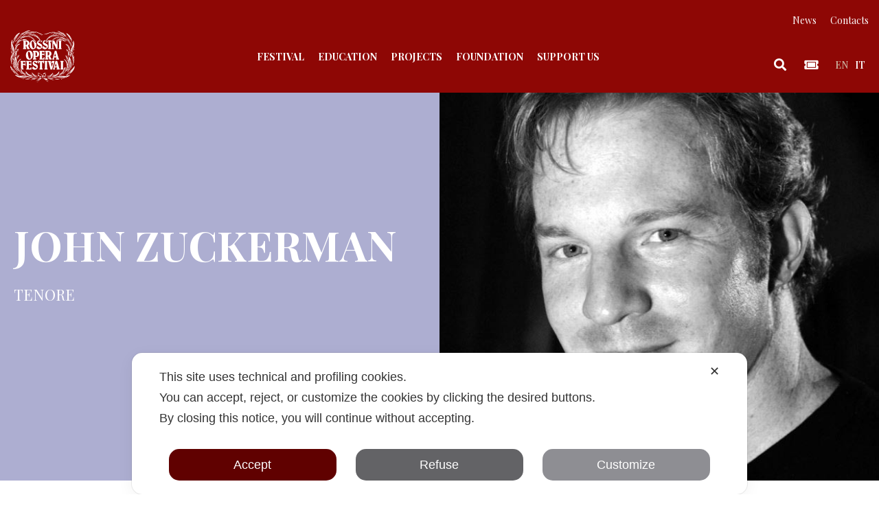

--- FILE ---
content_type: text/html; charset=UTF-8
request_url: https://www.rossinioperafestival.it/en/artists/zuckerman-john/
body_size: 26375
content:
<!DOCTYPE html>
<html lang="en-US">
<head>
    <meta charset="UTF-8">
    <meta name="viewport" content="width=device-width, initial-scale=1">
    <meta http-equiv="X-UA-Compatible" content="IE=edge">
    <link rel="profile" href="http://gmpg.org/xfn/11">
    <link rel="pingback" href="https://www.rossinioperafestival.it/xmlrpc.php">
<script class="map_advanced_shield" type="text/javascript" data-no-minify="1" data-no-optimize="1" data-no-defer="1" consent-skip-blocker="1" nowprocket data-cfasync="false">
var map_full_config={"config_origin":"myagileprivacy_native","mapx_ga4":0,"map_wl":0,"map_js_basedirectory":"https:\/\/www.rossinioperafestival.it\/wp-content\/plugins\/myagileprivacy\/local-cache\/my-agile-privacy\/","map_lang_code":"en","cookie_reset_timestamp":null,"cookie_api_key_remote_id_map_active":{"google_recaptcha":"map_cookie_74"},"cookie_api_key_remote_id_map_detectable":{"my_agile_pixel_ga":"map_cookie_407","google_tag_manager":"map_cookie_30","stape":"map_cookie_469","akamai":"map_cookie_79","ally_widget":"map_cookie_478","burst_statistics":"map_cookie_479","cloudinary":"map_cookie_446","font_awesome":"map_cookie_385","matomo_on_premise":"map_cookie_404","quic_cloud":"map_cookie_435","stripe":"map_cookie_388","tabnav":"map_cookie_480","vimeo":"map_cookie_31","vik_booking":"map_cookie_420","youtube":"map_cookie_25","google_analytics":"map_cookie_15","microsoft_ads":"map_cookie_66","active_campaign_site_tracking":"map_cookie_390","activecampaign_widget":"map_cookie_415","addtoany":"map_cookie_27","adobe_analytics":"map_cookie_86","adobe_fonts":"map_cookie_447","adroll":"map_cookie_96","amazon_advertising":"map_cookie_393","apple_pay":"map_cookie_442","sendinblue":"map_cookie_121","calendly":"map_cookie_403","capterra_badge":"map_cookie_454","capterra_tracking":"map_cookie_455","cleantalk":"map_cookie_461","climate_levels":"map_cookie_433","cloudflare_turnstile":"map_cookie_473","cloudflare_web_analytics":"map_cookie_439","crazyegg":"map_cookie_54","criteo":"map_cookie_9","disqus":"map_cookie_2","elfsight_widget":"map_cookie_476","facebook_like":"map_cookie_3","facebook_messenger":"map_cookie_384","facebook_remarketing":"map_cookie_43","fareharbor":"map_cookie_453","feedaty_widget":"map_cookie_460","getresponse":"map_cookie_163","google_audience_manager_audience_extension":"map_cookie_100","google_ads":"map_cookie_29","google_adsense":"map_cookie_12","googlefonts":"map_cookie_33","google_maps":"map_cookie_17","google_oauth":"map_cookie_481","google_pay":"map_cookie_443","google_translate_widget":"map_cookie_417","gravatar":"map_cookie_400","hcaptcha":"map_cookie_437","hearthis_widget":"map_cookie_457","hotel_cc":"map_cookie_434","hoteldoor":"map_cookie_471","hotjar":"map_cookie_136","hubspot_analytics":"map_cookie_283","hubspot_crm":"map_cookie_450","jetpack":"map_cookie_392","klaviyo":"map_cookie_463","sitewit":"map_cookie_448","landbot":"map_cookie_431","leadchampion":"map_cookie_472","leadforensics":"map_cookie_440","leadfeeder_tracking":"map_cookie_418","lead_rebel":"map_cookie_449","linkedin_ads":"map_cookie_396","linkedin_widget":"map_cookie_6","linkedin":"map_cookie_382","livechat":"map_cookie_42","madeep":"map_cookie_413","mailchimp_widget":"map_cookie_317","mailerlite_widget":"map_cookie_416","matomo_cloud":"map_cookie_405","metricool":"map_cookie_419","microsoft_clarity":"map_cookie_387","monetyzer":"map_cookie_428","mr_preno":"map_cookie_414","my_agile_pixel_fbq":"map_cookie_408","my_agile_pixel_tiktok":"map_cookie_409","Nexi":"map_cookie_445","nytroseo":"map_cookie_475","octorate":"map_cookie_412","onesignal":"map_cookie_430","open_street_map":"map_cookie_436","outbrain":"map_cookie_210","paypal":"map_cookie_172","pinterest_conversion_tag":"map_cookie_395","pinterest_social_widget":"map_cookie_422","plerdy":"map_cookie_464","poinzilla":"map_cookie_465","quantcast":"map_cookie_429","rolex":"map_cookie_432","satispay":"map_cookie_444","scalapay_widget":"map_cookie_470","sentry":"map_cookie_438","shinystat":"map_cookie_24","shopify_button":"map_cookie_458","simplybook":"map_cookie_425","sitebehaviour":"map_cookie_466","smartsuppchat":"map_cookie_424","smoobu_widget":"map_cookie_474","snazzy_maps":"map_cookie_423","soundcloud_widget":"map_cookie_401","statcounter":"map_cookie_462","bdow_all":"map_cookie_451","survey_monkey":"map_cookie_158","taboola":"map_cookie_220","tawkto_widget":"map_cookie_150","teads_pixel":"map_cookie_456","tik_tok_analytics":"map_cookie_452","tik_tok":"map_cookie_406","triptease":"map_cookie_399","trustindex_widget":"map_cookie_459","trustpilot_widget":"map_cookie_397","twitter_widget":"map_cookie_5","vdo_ai":"map_cookie_441","ve_interactive":"map_cookie_398","visitortracking":"map_cookie_467","localweb_messenger":"map_cookie_410","google_form_widget":"map_cookie_477","widget_instagram":"map_cookie_47","widget_jotform":"map_cookie_164","mapbox":"map_cookie_301","spotify_widget":"map_cookie_308","tidio_chat":"map_cookie_391","wisernotify":"map_cookie_468","wistia":"map_cookie_302","yandex_metrica":"map_cookie_389","zemanta":"map_cookie_427"},"cookie_api_key_remote_id_map_blocked_without_notification":[],"map_cookies_always_allowed":[],"cookie_api_key_friendly_name_map":{"google_recaptcha":{"desc":"Google reCAPTCHA","is_necessary":true},"my_agile_pixel_ga":{"desc":"My Agile Pixel - Google Analytics","is_necessary":true},"google_tag_manager":{"desc":"Google Tag Manager","is_necessary":true},"stape":{"desc":"Stape","is_necessary":true},"akamai":{"desc":"Akamai Content Delivery Network","is_necessary":true},"ally_widget":{"desc":"Ally","is_necessary":true},"burst_statistics":{"desc":"Burst Statistics","is_necessary":true},"cloudinary":{"desc":"Cloudinary","is_necessary":true},"font_awesome":{"desc":"Font Awesome","is_necessary":true},"matomo_on_premise":{"desc":"Matomo (On Premise)","is_necessary":true},"quic_cloud":{"desc":"QUIC.cloud","is_necessary":true},"stripe":{"desc":"Stripe","is_necessary":true},"tabnav":{"desc":"tabnav","is_necessary":true},"vimeo":{"desc":"Video Vimeo","is_necessary":true},"vik_booking":{"desc":"Vik Booking","is_necessary":true},"youtube":{"desc":"YouTube video widget","is_necessary":true},"google_analytics":{"desc":"Google Analytics","is_necessary":true},"microsoft_ads":{"desc":"Microsoft Advertising","is_necessary":true},"active_campaign_site_tracking":{"desc":"ActiveCampaign Site Tracking","is_necessary":true},"activecampaign_widget":{"desc":"ActiveCampaign widget","is_necessary":true},"addtoany":{"desc":"AddToAny","is_necessary":true},"adobe_analytics":{"desc":"Adobe Analytics","is_necessary":true},"adobe_fonts":{"desc":"Adobe Fonts","is_necessary":true},"adroll":{"desc":"AdRoll","is_necessary":true},"amazon_advertising":{"desc":"Amazon Advertising","is_necessary":true},"apple_pay":{"desc":"Apple Pay","is_necessary":true},"sendinblue":{"desc":"Brevo","is_necessary":true},"calendly":{"desc":"Calendly Widget","is_necessary":true},"capterra_badge":{"desc":"Capterra Badge","is_necessary":true},"capterra_tracking":{"desc":"Capterra Tracking","is_necessary":true},"cleantalk":{"desc":"CleanTalk","is_necessary":true},"climate_levels":{"desc":"Climate Levels","is_necessary":true},"cloudflare_turnstile":{"desc":"Cloudflare Turnstile","is_necessary":true},"cloudflare_web_analytics":{"desc":"Cloudflare Web Analytics","is_necessary":true},"crazyegg":{"desc":"Crazy Egg","is_necessary":true},"criteo":{"desc":"Criteo","is_necessary":true},"disqus":{"desc":"Disqus","is_necessary":true},"elfsight_widget":{"desc":"Elfsight Widget","is_necessary":true},"facebook_like":{"desc":"Facebook Like button and social widgets","is_necessary":true},"facebook_messenger":{"desc":"Facebook Messenger Chat","is_necessary":true},"facebook_remarketing":{"desc":"Facebook Remarketing","is_necessary":true},"fareharbor":{"desc":"FareHarbor","is_necessary":true},"feedaty_widget":{"desc":"Feedaty widget","is_necessary":true},"getresponse":{"desc":"GetResponse","is_necessary":true},"google_audience_manager_audience_extension":{"desc":"Google Ad Manager Audience Extension","is_necessary":true},"google_ads":{"desc":"Google Ads conversion tracking","is_necessary":true},"google_adsense":{"desc":"Google AdSense","is_necessary":true},"googlefonts":{"desc":"Google Fonts","is_necessary":true},"google_maps":{"desc":"Google Maps widget","is_necessary":true},"google_oauth":{"desc":"Google OAuth","is_necessary":true},"google_pay":{"desc":"Google Pay","is_necessary":true},"google_translate_widget":{"desc":"Google Translate Widget","is_necessary":true},"gravatar":{"desc":"Gravatar","is_necessary":true},"hcaptcha":{"desc":"hCaptcha","is_necessary":true},"hearthis_widget":{"desc":"hearthis.at Widget","is_necessary":true},"hotel_cc":{"desc":"Hotel.cc","is_necessary":true},"hoteldoor":{"desc":"Hoteldoor","is_necessary":true},"hotjar":{"desc":"Hotjar Heat Maps & Recordings","is_necessary":true},"hubspot_analytics":{"desc":"HubSpot Analytics","is_necessary":true},"hubspot_crm":{"desc":"HubSpot CRM","is_necessary":true},"jetpack":{"desc":"Jetpack","is_necessary":true},"klaviyo":{"desc":"Klaviyo","is_necessary":true},"sitewit":{"desc":"Kliken (Sitewit)","is_necessary":true},"landbot":{"desc":"Landbot","is_necessary":true},"leadchampion":{"desc":"Lead Champion","is_necessary":true},"leadforensics":{"desc":"Lead Forensics","is_necessary":true},"leadfeeder_tracking":{"desc":"Leadfeeder Tracking","is_necessary":true},"lead_rebel":{"desc":"leadREBEL","is_necessary":true},"linkedin_ads":{"desc":"LinkedIn Ads","is_necessary":true},"linkedin_widget":{"desc":"LinkedIn button and social widgets","is_necessary":true},"linkedin":{"desc":"LinkedIn Insight Tag","is_necessary":true},"livechat":{"desc":"LiveChat Widget","is_necessary":true},"madeep":{"desc":"Madeep","is_necessary":true},"mailchimp_widget":{"desc":"MailChimp Widget","is_necessary":true},"mailerlite_widget":{"desc":"MailerLite widget","is_necessary":true},"matomo_cloud":{"desc":"Matomo (Cloud)","is_necessary":true},"metricool":{"desc":"Metricool","is_necessary":true},"microsoft_clarity":{"desc":"Microsoft Clarity","is_necessary":true},"monetyzer":{"desc":"Monetyzer","is_necessary":true},"mr_preno":{"desc":"Mr PRENO","is_necessary":true},"my_agile_pixel_fbq":{"desc":"My Agile Pixel - Facebook Remarketing","is_necessary":true},"my_agile_pixel_tiktok":{"desc":"My Agile Pixel - TikTok Pixel","is_necessary":true},"Nexi":{"desc":"Nexi","is_necessary":true},"nytroseo":{"desc":"Nytro Seo","is_necessary":true},"octorate":{"desc":"Octorate","is_necessary":true},"onesignal":{"desc":"OneSignal","is_necessary":true},"open_street_map":{"desc":"Open Street Map","is_necessary":true},"outbrain":{"desc":"Outbrain","is_necessary":true},"paypal":{"desc":"PayPal button and widgets","is_necessary":true},"pinterest_conversion_tag":{"desc":"Pinterest Conversion Tag","is_necessary":true},"pinterest_social_widget":{"desc":"Pinterest \u201cPin it\u201d button and social widgets","is_necessary":true},"plerdy":{"desc":"Plerdy","is_necessary":true},"poinzilla":{"desc":"Poinzilla","is_necessary":true},"quantcast":{"desc":"Quantcast Advertise","is_necessary":true},"rolex":{"desc":"Rolex","is_necessary":true},"satispay":{"desc":"Satispay","is_necessary":true},"scalapay_widget":{"desc":"Scalapay","is_necessary":true},"sentry":{"desc":"Sentry","is_necessary":true},"shinystat":{"desc":"ShinyStat","is_necessary":true},"shopify_button":{"desc":"Shopify button and widgets","is_necessary":true},"simplybook":{"desc":"SimplyBook","is_necessary":true},"sitebehaviour":{"desc":"SiteBehaviour","is_necessary":true},"smartsuppchat":{"desc":"Smartsupp","is_necessary":true},"smoobu_widget":{"desc":"Smoobu","is_necessary":true},"snazzy_maps":{"desc":"Snazzy Maps","is_necessary":true},"soundcloud_widget":{"desc":"SoundCloud Widget","is_necessary":true},"statcounter":{"desc":"Statcounter","is_necessary":true},"bdow_all":{"desc":"SumoMe \/ Bdow","is_necessary":true},"survey_monkey":{"desc":"SurveyMonkey Widget","is_necessary":true},"taboola":{"desc":"Taboola","is_necessary":true},"tawkto_widget":{"desc":"Tawk.to Widget","is_necessary":true},"teads_pixel":{"desc":"Teads Universal Pixel","is_necessary":true},"tik_tok_analytics":{"desc":"TikTok Analytics","is_necessary":true},"tik_tok":{"desc":"TikTok Remarketing","is_necessary":true},"triptease":{"desc":"Triptease.io","is_necessary":true},"trustindex_widget":{"desc":"Trustindex widget","is_necessary":true},"trustpilot_widget":{"desc":"TrustPilot widget","is_necessary":true},"twitter_widget":{"desc":"Twitter - X Tweet button and social widgets","is_necessary":true},"vdo_ai":{"desc":"Vdo.ai","is_necessary":true},"ve_interactive":{"desc":"Ve Interactive","is_necessary":true},"visitortracking":{"desc":"VisitorTracking","is_necessary":true},"localweb_messenger":{"desc":"Web Instant Messenger","is_necessary":true},"google_form_widget":{"desc":"Widget Google Form","is_necessary":true},"widget_instagram":{"desc":"Widget Instagram","is_necessary":true},"widget_jotform":{"desc":"Widget JotForm","is_necessary":true},"mapbox":{"desc":"Widget Mapbox","is_necessary":true},"spotify_widget":{"desc":"Widget Spotify","is_necessary":true},"tidio_chat":{"desc":"Widget Tidio Live Chat","is_necessary":true},"wisernotify":{"desc":"Wisernotify","is_necessary":true},"wistia":{"desc":"Wistia","is_necessary":true},"yandex_metrica":{"desc":"Yandex Metrica","is_necessary":true},"zemanta":{"desc":"Zemanta","is_necessary":true}},"cookie_api_key_not_to_block":["google_recaptcha"],"enforce_youtube_privacy":0,"enforce_youtube_privacy_v2":0,"video_advanced_privacy":1,"manifest_assoc":{"purposes-lv.json":{"filename":"purposes-lv-1.0.22.json","version":"1.0.22"},"cookie-shield.js":{"filename":"cookie-shield-1.3.69.js","version":"1.3.69"},"purposes-sr.json":{"filename":"purposes-sr-1.0.22.json","version":"1.0.22"},"purposes-nl.json":{"filename":"purposes-nl-1.0.22.json","version":"1.0.22"},"common-tr.json":{"filename":"common-tr-1.0.22.json","version":"1.0.22"},"common-no.json":{"filename":"common-no-1.0.22.json","version":"1.0.22"},"purposes-de.json":{"filename":"purposes-de-1.0.22.json","version":"1.0.22"},"purposes-cs.json":{"filename":"purposes-cs-1.0.22.json","version":"1.0.22"},"common-sq.json":{"filename":"common-sq-1.0.22.json","version":"1.0.22"},"common-hr.json":{"filename":"common-hr-1.0.22.json","version":"1.0.22"},"common-bg.json":{"filename":"common-bg-1.0.22.json","version":"1.0.22"},"purposes-bs.json":{"filename":"purposes-bs-1.0.22.json","version":"1.0.22"},"common-sl.json":{"filename":"common-sl-1.0.22.json","version":"1.0.22"},"common-el.json":{"filename":"common-el-1.0.22.json","version":"1.0.22"},"purposes-sv.json":{"filename":"purposes-sv-1.0.22.json","version":"1.0.22"},"purposes-ca.json":{"filename":"purposes-ca-1.0.22.json","version":"1.0.22"},"common-mk.json":{"filename":"common-mk-1.0.22.json","version":"1.0.22"},"common-ro.json":{"filename":"common-ro-1.0.22.json","version":"1.0.22"},"purposes-uk.json":{"filename":"purposes-uk-1.0.22.json","version":"1.0.22"},"purposes-sl.json":{"filename":"purposes-sl-1.0.22.json","version":"1.0.22"},"common-da.json":{"filename":"common-da-1.0.22.json","version":"1.0.22"},"purposes-es.json":{"filename":"purposes-es-1.0.22.json","version":"1.0.22"},"purposes-et.json":{"filename":"purposes-et-1.0.22.json","version":"1.0.22"},"purposes-no.json":{"filename":"purposes-no-1.0.22.json","version":"1.0.22"},"common-it.json":{"filename":"common-it-1.0.22.json","version":"1.0.22"},"purposes-da.json":{"filename":"purposes-da-1.0.22.json","version":"1.0.22"},"common-es.json":{"filename":"common-es-1.0.22.json","version":"1.0.22"},"purposes-hu.json":{"filename":"purposes-hu-1.0.22.json","version":"1.0.22"},"purposes-pl.json":{"filename":"purposes-pl-1.0.22.json","version":"1.0.22"},"purposes-el.json":{"filename":"purposes-el-1.0.22.json","version":"1.0.22"},"MyAgilePrivacyIabTCF.js":{"filename":"MyAgilePrivacyIabTCF-1.0.22.js","version":"1.0.22"},"common-nl.json":{"filename":"common-nl-1.0.22.json","version":"1.0.22"},"purposes-fi.json":{"filename":"purposes-fi-1.0.22.json","version":"1.0.22"},"common-en.json":{"filename":"common-en-1.0.22.json","version":"1.0.22"},"purposes-pt.json":{"filename":"purposes-pt-1.0.22.json","version":"1.0.22"},"common-fi.json":{"filename":"common-fi-1.0.22.json","version":"1.0.22"},"common-sr.json":{"filename":"common-sr-1.0.22.json","version":"1.0.22"},"common-et.json":{"filename":"common-et-1.0.22.json","version":"1.0.22"},"common-pl.json":{"filename":"common-pl-1.0.22.json","version":"1.0.22"},"purposes-sq.json":{"filename":"purposes-sq-1.0.22.json","version":"1.0.22"},"common-cs.json":{"filename":"common-cs-1.0.22.json","version":"1.0.22"},"common-pt.json":{"filename":"common-pt-1.0.22.json","version":"1.0.22"},"common-hu.json":{"filename":"common-hu-1.0.22.json","version":"1.0.22"},"common-lv.json":{"filename":"common-lv-1.0.22.json","version":"1.0.22"},"vendor-list.json":{"filename":"vendor-list-1.0.22.json","version":"1.0.22"},"purposes-ro.json":{"filename":"purposes-ro-1.0.22.json","version":"1.0.22"},"common-sk.json":{"filename":"common-sk-1.0.22.json","version":"1.0.22"},"purposes-tr.json":{"filename":"purposes-tr-1.0.22.json","version":"1.0.22"},"common-bs.json":{"filename":"common-bs-1.0.22.json","version":"1.0.22"},"purposes-bg.json":{"filename":"purposes-bg-1.0.22.json","version":"1.0.22"},"purposes-hr.json":{"filename":"purposes-hr-1.0.22.json","version":"1.0.22"},"common-sv.json":{"filename":"common-sv-1.0.22.json","version":"1.0.22"},"googleVendors.json":{"filename":"googleVendors-1.0.22.json","version":"1.0.22"},"common-uk.json":{"filename":"common-uk-1.0.22.json","version":"1.0.22"},"purposes-ru.json":{"filename":"purposes-ru-1.0.22.json","version":"1.0.22"},"purposes-lt.json":{"filename":"purposes-lt-1.0.22.json","version":"1.0.22"},"common-lt.json":{"filename":"common-lt-1.0.22.json","version":"1.0.22"},"common-ru.json":{"filename":"common-ru-1.0.22.json","version":"1.0.22"},"purposes-en.json":{"filename":"purposes-en-1.0.22.json","version":"1.0.22"},"common-ca.json":{"filename":"common-ca-1.0.22.json","version":"1.0.22"},"purposes-mk.json":{"filename":"purposes-mk-1.0.22.json","version":"1.0.22"},"common-de.json":{"filename":"common-de-1.0.22.json","version":"1.0.22"},"purposes-fr.json":{"filename":"purposes-fr-1.0.22.json","version":"1.0.22"},"common-fr.json":{"filename":"common-fr-1.0.22.json","version":"1.0.22"},"purposes-sk.json":{"filename":"purposes-sk-1.0.22.json","version":"1.0.22"},"purposes-it.json":{"filename":"purposes-it-1.0.22.json","version":"1.0.22"}},"js_shield_url":"https:\/\/www.rossinioperafestival.it\/wp-content\/plugins\/myagileprivacy\/local-cache\/my-agile-privacy\/cookie-shield-1.3.69.js","main_frontend_js":"https:\/\/www.rossinioperafestival.it\/wp-content\/plugins\/myagileprivacy\/frontend\/js\/plain\/my-agile-privacy-frontend.min.js","frontend_css":["https:\/\/www.rossinioperafestival.it\/wp-content\/plugins\/myagileprivacy\/frontend\/css\/my-agile-privacy-reset.min.css","https:\/\/www.rossinioperafestival.it\/wp-content\/plugins\/myagileprivacy\/frontend\/css\/animate.min.css","https:\/\/www.rossinioperafestival.it\/wp-content\/plugins\/myagileprivacy\/frontend\/css\/my-agile-privacy-frontend.min.css"],"load_iab_tcf":false,"iab_tcf_script_url":null,"enable_microsoft_cmode":null,"cmode_microsoft_default_consent_obj":null,"enable_clarity_cmode":null,"cmode_clarity_default_consent_obj":null,"enable_cmode_v2":null,"cmode_v2_implementation_type":null,"enable_cmode_url_passthrough":null,"cmode_v2_forced_off_ga4_advanced":null,"cmode_v2_default_consent_obj":null,"cmode_v2_js_on_error":true,"shield_added_pattern":{"js_patterns_src":[]},"early_gcmode":true,"frontend_regulation":"opt-in"};

</script>
<script class="map_advanced_shield" type="text/javascript" src="https://www.rossinioperafestival.it/wp-content/plugins/myagileprivacy/local-cache/my-agile-privacy/cookie-shield-1.3.69.js" data-no-minify="1" data-no-optimize="1" data-no-defer="1" consent-skip-blocker="1" nowprocket data-cfasync="false"></script>
<meta name='robots' content='index, follow, max-image-preview:large, max-snippet:-1, max-video-preview:-1' />

<!-- Google Tag Manager by PYS -->
    <script data-cfasync="false" data-pagespeed-no-defer>
	    window.dataLayerPYS = window.dataLayerPYS || [];
	</script>
<!-- End Google Tag Manager by PYS -->
	<!-- This site is optimized with the Yoast SEO plugin v26.7 - https://yoast.com/wordpress/plugins/seo/ -->
	<title>Zuckerman John - Artists - Rossini Opera Festival</title>
	<meta name="description" content="Attendance at the Rossini Opera Festival 2010 Il viaggio a Reims &#8211; Accademia Rossiniana (Libenskof) 2011 La scala di seta... Leggi di più" />
	<link rel="canonical" href="https://www.rossinioperafestival.it/en/artists/zuckerman-john/" />
	<meta property="og:locale" content="en_US" />
	<meta property="og:type" content="article" />
	<meta property="og:title" content="Zuckerman John - Artists - Rossini Opera Festival" />
	<meta property="og:url" content="https://www.rossinioperafestival.it/en/artists/zuckerman-john/" />
	<meta property="og:site_name" content="Rossini Opera Festival" />
	<meta property="article:modified_time" content="2020-02-24T09:32:20+00:00" />
	<meta name="twitter:card" content="summary_large_image" />
	<script type="application/ld+json" class="yoast-schema-graph">{"@context":"https://schema.org","@graph":[{"@type":"WebPage","@id":"https://www.rossinioperafestival.it/en/artists/zuckerman-john/","url":"https://www.rossinioperafestival.it/en/artists/zuckerman-john/","name":"Zuckerman John - Artists - Rossini Opera Festival","isPartOf":{"@id":"https://www.rossinioperafestival.it/en/#website"},"datePublished":"2020-02-12T09:05:30+00:00","dateModified":"2020-02-24T09:32:20+00:00","breadcrumb":{"@id":"https://www.rossinioperafestival.it/en/artists/zuckerman-john/#breadcrumb"},"inLanguage":"en-US","potentialAction":[{"@type":"ReadAction","target":["https://www.rossinioperafestival.it/en/artists/zuckerman-john/"]}]},{"@type":"BreadcrumbList","@id":"https://www.rossinioperafestival.it/en/artists/zuckerman-john/#breadcrumb","itemListElement":[{"@type":"ListItem","position":1,"name":"Home","item":"https://www.rossinioperafestival.it/en/"},{"@type":"ListItem","position":2,"name":"Artisti","item":"https://www.rossinioperafestival.it/en/artists/"},{"@type":"ListItem","position":3,"name":"Zuckerman John"}]},{"@type":"WebSite","@id":"https://www.rossinioperafestival.it/en/#website","url":"https://www.rossinioperafestival.it/en/","name":"Rossini Opera Festival","description":"Rossini Opera Festival","publisher":{"@id":"https://www.rossinioperafestival.it/en/#organization"},"potentialAction":[{"@type":"SearchAction","target":{"@type":"EntryPoint","urlTemplate":"https://www.rossinioperafestival.it/en/?s={search_term_string}"},"query-input":{"@type":"PropertyValueSpecification","valueRequired":true,"valueName":"search_term_string"}}],"inLanguage":"en-US"},{"@type":"Organization","@id":"https://www.rossinioperafestival.it/en/#organization","name":"Rossini Opera Festival","url":"https://www.rossinioperafestival.it/en/","logo":{"@type":"ImageObject","inLanguage":"en-US","@id":"https://www.rossinioperafestival.it/en/#/schema/logo/image/","url":"https://www.rossinioperafestival.it/wp-content/uploads/logo_rof.svg","contentUrl":"https://www.rossinioperafestival.it/wp-content/uploads/logo_rof.svg","caption":"Rossini Opera Festival"},"image":{"@id":"https://www.rossinioperafestival.it/en/#/schema/logo/image/"}}]}</script>
	<!-- / Yoast SEO plugin. -->


<script type='application/javascript'  id='pys-version-script'>console.log('PixelYourSite Free version 11.1.5.2');</script>
<link rel='dns-prefetch' href='//use.fontawesome.com' />
<link rel="alternate" type="application/rss+xml" title="Rossini Opera Festival &raquo; Feed" href="https://www.rossinioperafestival.it/en/feed/" />
<link rel="alternate" type="application/rss+xml" title="Rossini Opera Festival &raquo; Comments Feed" href="https://www.rossinioperafestival.it/en/comments/feed/" />
<link rel="alternate" title="oEmbed (JSON)" type="application/json+oembed" href="https://www.rossinioperafestival.it/en/wp-json/oembed/1.0/embed?url=https%3A%2F%2Fwww.rossinioperafestival.it%2Fen%2Fartists%2Fzuckerman-john%2F" />
<link rel="alternate" title="oEmbed (XML)" type="text/xml+oembed" href="https://www.rossinioperafestival.it/en/wp-json/oembed/1.0/embed?url=https%3A%2F%2Fwww.rossinioperafestival.it%2Fen%2Fartists%2Fzuckerman-john%2F&#038;format=xml" />
<style id='wp-img-auto-sizes-contain-inline-css' type='text/css'>
img:is([sizes=auto i],[sizes^="auto," i]){contain-intrinsic-size:3000px 1500px}
/*# sourceURL=wp-img-auto-sizes-contain-inline-css */
</style>
<link rel='stylesheet' id='formidable-css' href='https://www.rossinioperafestival.it/wp-content/plugins/formidable/css/formidableforms.css?ver=1191212' type='text/css' media='all' />
<link rel='stylesheet' id='my-agile-privacy-reset-css' href='https://www.rossinioperafestival.it/wp-content/plugins/myagileprivacy/frontend/css/my-agile-privacy-reset.min.css?ver=3.2.5' type='text/css' media='all' />
<link rel='stylesheet' id='my-agile-privacy-animate-css' href='https://www.rossinioperafestival.it/wp-content/plugins/myagileprivacy/frontend/css/animate.min.css?ver=3.2.5' type='text/css' media='all' />
<link rel='stylesheet' id='my-agile-privacy-css' href='https://www.rossinioperafestival.it/wp-content/plugins/myagileprivacy/frontend/css/my-agile-privacy-frontend.min.css?ver=3.2.5' type='text/css' media='all' />
<style id='wp-emoji-styles-inline-css' type='text/css'>

	img.wp-smiley, img.emoji {
		display: inline !important;
		border: none !important;
		box-shadow: none !important;
		height: 1em !important;
		width: 1em !important;
		margin: 0 0.07em !important;
		vertical-align: -0.1em !important;
		background: none !important;
		padding: 0 !important;
	}
/*# sourceURL=wp-emoji-styles-inline-css */
</style>
<link rel='stylesheet' id='wp-block-library-css' href='https://www.rossinioperafestival.it/wp-includes/css/dist/block-library/style.min.css?ver=6.9' type='text/css' media='all' />
<style id='wp-block-image-inline-css' type='text/css'>
.wp-block-image>a,.wp-block-image>figure>a{display:inline-block}.wp-block-image img{box-sizing:border-box;height:auto;max-width:100%;vertical-align:bottom}@media not (prefers-reduced-motion){.wp-block-image img.hide{visibility:hidden}.wp-block-image img.show{animation:show-content-image .4s}}.wp-block-image[style*=border-radius] img,.wp-block-image[style*=border-radius]>a{border-radius:inherit}.wp-block-image.has-custom-border img{box-sizing:border-box}.wp-block-image.aligncenter{text-align:center}.wp-block-image.alignfull>a,.wp-block-image.alignwide>a{width:100%}.wp-block-image.alignfull img,.wp-block-image.alignwide img{height:auto;width:100%}.wp-block-image .aligncenter,.wp-block-image .alignleft,.wp-block-image .alignright,.wp-block-image.aligncenter,.wp-block-image.alignleft,.wp-block-image.alignright{display:table}.wp-block-image .aligncenter>figcaption,.wp-block-image .alignleft>figcaption,.wp-block-image .alignright>figcaption,.wp-block-image.aligncenter>figcaption,.wp-block-image.alignleft>figcaption,.wp-block-image.alignright>figcaption{caption-side:bottom;display:table-caption}.wp-block-image .alignleft{float:left;margin:.5em 1em .5em 0}.wp-block-image .alignright{float:right;margin:.5em 0 .5em 1em}.wp-block-image .aligncenter{margin-left:auto;margin-right:auto}.wp-block-image :where(figcaption){margin-bottom:1em;margin-top:.5em}.wp-block-image.is-style-circle-mask img{border-radius:9999px}@supports ((-webkit-mask-image:none) or (mask-image:none)) or (-webkit-mask-image:none){.wp-block-image.is-style-circle-mask img{border-radius:0;-webkit-mask-image:url('data:image/svg+xml;utf8,<svg viewBox="0 0 100 100" xmlns="http://www.w3.org/2000/svg"><circle cx="50" cy="50" r="50"/></svg>');mask-image:url('data:image/svg+xml;utf8,<svg viewBox="0 0 100 100" xmlns="http://www.w3.org/2000/svg"><circle cx="50" cy="50" r="50"/></svg>');mask-mode:alpha;-webkit-mask-position:center;mask-position:center;-webkit-mask-repeat:no-repeat;mask-repeat:no-repeat;-webkit-mask-size:contain;mask-size:contain}}:root :where(.wp-block-image.is-style-rounded img,.wp-block-image .is-style-rounded img){border-radius:9999px}.wp-block-image figure{margin:0}.wp-lightbox-container{display:flex;flex-direction:column;position:relative}.wp-lightbox-container img{cursor:zoom-in}.wp-lightbox-container img:hover+button{opacity:1}.wp-lightbox-container button{align-items:center;backdrop-filter:blur(16px) saturate(180%);background-color:#5a5a5a40;border:none;border-radius:4px;cursor:zoom-in;display:flex;height:20px;justify-content:center;opacity:0;padding:0;position:absolute;right:16px;text-align:center;top:16px;width:20px;z-index:100}@media not (prefers-reduced-motion){.wp-lightbox-container button{transition:opacity .2s ease}}.wp-lightbox-container button:focus-visible{outline:3px auto #5a5a5a40;outline:3px auto -webkit-focus-ring-color;outline-offset:3px}.wp-lightbox-container button:hover{cursor:pointer;opacity:1}.wp-lightbox-container button:focus{opacity:1}.wp-lightbox-container button:focus,.wp-lightbox-container button:hover,.wp-lightbox-container button:not(:hover):not(:active):not(.has-background){background-color:#5a5a5a40;border:none}.wp-lightbox-overlay{box-sizing:border-box;cursor:zoom-out;height:100vh;left:0;overflow:hidden;position:fixed;top:0;visibility:hidden;width:100%;z-index:100000}.wp-lightbox-overlay .close-button{align-items:center;cursor:pointer;display:flex;justify-content:center;min-height:40px;min-width:40px;padding:0;position:absolute;right:calc(env(safe-area-inset-right) + 16px);top:calc(env(safe-area-inset-top) + 16px);z-index:5000000}.wp-lightbox-overlay .close-button:focus,.wp-lightbox-overlay .close-button:hover,.wp-lightbox-overlay .close-button:not(:hover):not(:active):not(.has-background){background:none;border:none}.wp-lightbox-overlay .lightbox-image-container{height:var(--wp--lightbox-container-height);left:50%;overflow:hidden;position:absolute;top:50%;transform:translate(-50%,-50%);transform-origin:top left;width:var(--wp--lightbox-container-width);z-index:9999999999}.wp-lightbox-overlay .wp-block-image{align-items:center;box-sizing:border-box;display:flex;height:100%;justify-content:center;margin:0;position:relative;transform-origin:0 0;width:100%;z-index:3000000}.wp-lightbox-overlay .wp-block-image img{height:var(--wp--lightbox-image-height);min-height:var(--wp--lightbox-image-height);min-width:var(--wp--lightbox-image-width);width:var(--wp--lightbox-image-width)}.wp-lightbox-overlay .wp-block-image figcaption{display:none}.wp-lightbox-overlay button{background:none;border:none}.wp-lightbox-overlay .scrim{background-color:#fff;height:100%;opacity:.9;position:absolute;width:100%;z-index:2000000}.wp-lightbox-overlay.active{visibility:visible}@media not (prefers-reduced-motion){.wp-lightbox-overlay.active{animation:turn-on-visibility .25s both}.wp-lightbox-overlay.active img{animation:turn-on-visibility .35s both}.wp-lightbox-overlay.show-closing-animation:not(.active){animation:turn-off-visibility .35s both}.wp-lightbox-overlay.show-closing-animation:not(.active) img{animation:turn-off-visibility .25s both}.wp-lightbox-overlay.zoom.active{animation:none;opacity:1;visibility:visible}.wp-lightbox-overlay.zoom.active .lightbox-image-container{animation:lightbox-zoom-in .4s}.wp-lightbox-overlay.zoom.active .lightbox-image-container img{animation:none}.wp-lightbox-overlay.zoom.active .scrim{animation:turn-on-visibility .4s forwards}.wp-lightbox-overlay.zoom.show-closing-animation:not(.active){animation:none}.wp-lightbox-overlay.zoom.show-closing-animation:not(.active) .lightbox-image-container{animation:lightbox-zoom-out .4s}.wp-lightbox-overlay.zoom.show-closing-animation:not(.active) .lightbox-image-container img{animation:none}.wp-lightbox-overlay.zoom.show-closing-animation:not(.active) .scrim{animation:turn-off-visibility .4s forwards}}@keyframes show-content-image{0%{visibility:hidden}99%{visibility:hidden}to{visibility:visible}}@keyframes turn-on-visibility{0%{opacity:0}to{opacity:1}}@keyframes turn-off-visibility{0%{opacity:1;visibility:visible}99%{opacity:0;visibility:visible}to{opacity:0;visibility:hidden}}@keyframes lightbox-zoom-in{0%{transform:translate(calc((-100vw + var(--wp--lightbox-scrollbar-width))/2 + var(--wp--lightbox-initial-left-position)),calc(-50vh + var(--wp--lightbox-initial-top-position))) scale(var(--wp--lightbox-scale))}to{transform:translate(-50%,-50%) scale(1)}}@keyframes lightbox-zoom-out{0%{transform:translate(-50%,-50%) scale(1);visibility:visible}99%{visibility:visible}to{transform:translate(calc((-100vw + var(--wp--lightbox-scrollbar-width))/2 + var(--wp--lightbox-initial-left-position)),calc(-50vh + var(--wp--lightbox-initial-top-position))) scale(var(--wp--lightbox-scale));visibility:hidden}}
/*# sourceURL=https://www.rossinioperafestival.it/wp-includes/blocks/image/style.min.css */
</style>
<style id='global-styles-inline-css' type='text/css'>
:root{--wp--preset--aspect-ratio--square: 1;--wp--preset--aspect-ratio--4-3: 4/3;--wp--preset--aspect-ratio--3-4: 3/4;--wp--preset--aspect-ratio--3-2: 3/2;--wp--preset--aspect-ratio--2-3: 2/3;--wp--preset--aspect-ratio--16-9: 16/9;--wp--preset--aspect-ratio--9-16: 9/16;--wp--preset--color--black: #000000;--wp--preset--color--cyan-bluish-gray: #abb8c3;--wp--preset--color--white: #ffffff;--wp--preset--color--pale-pink: #f78da7;--wp--preset--color--vivid-red: #cf2e2e;--wp--preset--color--luminous-vivid-orange: #ff6900;--wp--preset--color--luminous-vivid-amber: #fcb900;--wp--preset--color--light-green-cyan: #7bdcb5;--wp--preset--color--vivid-green-cyan: #00d084;--wp--preset--color--pale-cyan-blue: #8ed1fc;--wp--preset--color--vivid-cyan-blue: #0693e3;--wp--preset--color--vivid-purple: #9b51e0;--wp--preset--gradient--vivid-cyan-blue-to-vivid-purple: linear-gradient(135deg,rgb(6,147,227) 0%,rgb(155,81,224) 100%);--wp--preset--gradient--light-green-cyan-to-vivid-green-cyan: linear-gradient(135deg,rgb(122,220,180) 0%,rgb(0,208,130) 100%);--wp--preset--gradient--luminous-vivid-amber-to-luminous-vivid-orange: linear-gradient(135deg,rgb(252,185,0) 0%,rgb(255,105,0) 100%);--wp--preset--gradient--luminous-vivid-orange-to-vivid-red: linear-gradient(135deg,rgb(255,105,0) 0%,rgb(207,46,46) 100%);--wp--preset--gradient--very-light-gray-to-cyan-bluish-gray: linear-gradient(135deg,rgb(238,238,238) 0%,rgb(169,184,195) 100%);--wp--preset--gradient--cool-to-warm-spectrum: linear-gradient(135deg,rgb(74,234,220) 0%,rgb(151,120,209) 20%,rgb(207,42,186) 40%,rgb(238,44,130) 60%,rgb(251,105,98) 80%,rgb(254,248,76) 100%);--wp--preset--gradient--blush-light-purple: linear-gradient(135deg,rgb(255,206,236) 0%,rgb(152,150,240) 100%);--wp--preset--gradient--blush-bordeaux: linear-gradient(135deg,rgb(254,205,165) 0%,rgb(254,45,45) 50%,rgb(107,0,62) 100%);--wp--preset--gradient--luminous-dusk: linear-gradient(135deg,rgb(255,203,112) 0%,rgb(199,81,192) 50%,rgb(65,88,208) 100%);--wp--preset--gradient--pale-ocean: linear-gradient(135deg,rgb(255,245,203) 0%,rgb(182,227,212) 50%,rgb(51,167,181) 100%);--wp--preset--gradient--electric-grass: linear-gradient(135deg,rgb(202,248,128) 0%,rgb(113,206,126) 100%);--wp--preset--gradient--midnight: linear-gradient(135deg,rgb(2,3,129) 0%,rgb(40,116,252) 100%);--wp--preset--font-size--small: 13px;--wp--preset--font-size--medium: 20px;--wp--preset--font-size--large: 36px;--wp--preset--font-size--x-large: 42px;--wp--preset--spacing--20: 0.44rem;--wp--preset--spacing--30: 0.67rem;--wp--preset--spacing--40: 1rem;--wp--preset--spacing--50: 1.5rem;--wp--preset--spacing--60: 2.25rem;--wp--preset--spacing--70: 3.38rem;--wp--preset--spacing--80: 5.06rem;--wp--preset--shadow--natural: 6px 6px 9px rgba(0, 0, 0, 0.2);--wp--preset--shadow--deep: 12px 12px 50px rgba(0, 0, 0, 0.4);--wp--preset--shadow--sharp: 6px 6px 0px rgba(0, 0, 0, 0.2);--wp--preset--shadow--outlined: 6px 6px 0px -3px rgb(255, 255, 255), 6px 6px rgb(0, 0, 0);--wp--preset--shadow--crisp: 6px 6px 0px rgb(0, 0, 0);}:where(.is-layout-flex){gap: 0.5em;}:where(.is-layout-grid){gap: 0.5em;}body .is-layout-flex{display: flex;}.is-layout-flex{flex-wrap: wrap;align-items: center;}.is-layout-flex > :is(*, div){margin: 0;}body .is-layout-grid{display: grid;}.is-layout-grid > :is(*, div){margin: 0;}:where(.wp-block-columns.is-layout-flex){gap: 2em;}:where(.wp-block-columns.is-layout-grid){gap: 2em;}:where(.wp-block-post-template.is-layout-flex){gap: 1.25em;}:where(.wp-block-post-template.is-layout-grid){gap: 1.25em;}.has-black-color{color: var(--wp--preset--color--black) !important;}.has-cyan-bluish-gray-color{color: var(--wp--preset--color--cyan-bluish-gray) !important;}.has-white-color{color: var(--wp--preset--color--white) !important;}.has-pale-pink-color{color: var(--wp--preset--color--pale-pink) !important;}.has-vivid-red-color{color: var(--wp--preset--color--vivid-red) !important;}.has-luminous-vivid-orange-color{color: var(--wp--preset--color--luminous-vivid-orange) !important;}.has-luminous-vivid-amber-color{color: var(--wp--preset--color--luminous-vivid-amber) !important;}.has-light-green-cyan-color{color: var(--wp--preset--color--light-green-cyan) !important;}.has-vivid-green-cyan-color{color: var(--wp--preset--color--vivid-green-cyan) !important;}.has-pale-cyan-blue-color{color: var(--wp--preset--color--pale-cyan-blue) !important;}.has-vivid-cyan-blue-color{color: var(--wp--preset--color--vivid-cyan-blue) !important;}.has-vivid-purple-color{color: var(--wp--preset--color--vivid-purple) !important;}.has-black-background-color{background-color: var(--wp--preset--color--black) !important;}.has-cyan-bluish-gray-background-color{background-color: var(--wp--preset--color--cyan-bluish-gray) !important;}.has-white-background-color{background-color: var(--wp--preset--color--white) !important;}.has-pale-pink-background-color{background-color: var(--wp--preset--color--pale-pink) !important;}.has-vivid-red-background-color{background-color: var(--wp--preset--color--vivid-red) !important;}.has-luminous-vivid-orange-background-color{background-color: var(--wp--preset--color--luminous-vivid-orange) !important;}.has-luminous-vivid-amber-background-color{background-color: var(--wp--preset--color--luminous-vivid-amber) !important;}.has-light-green-cyan-background-color{background-color: var(--wp--preset--color--light-green-cyan) !important;}.has-vivid-green-cyan-background-color{background-color: var(--wp--preset--color--vivid-green-cyan) !important;}.has-pale-cyan-blue-background-color{background-color: var(--wp--preset--color--pale-cyan-blue) !important;}.has-vivid-cyan-blue-background-color{background-color: var(--wp--preset--color--vivid-cyan-blue) !important;}.has-vivid-purple-background-color{background-color: var(--wp--preset--color--vivid-purple) !important;}.has-black-border-color{border-color: var(--wp--preset--color--black) !important;}.has-cyan-bluish-gray-border-color{border-color: var(--wp--preset--color--cyan-bluish-gray) !important;}.has-white-border-color{border-color: var(--wp--preset--color--white) !important;}.has-pale-pink-border-color{border-color: var(--wp--preset--color--pale-pink) !important;}.has-vivid-red-border-color{border-color: var(--wp--preset--color--vivid-red) !important;}.has-luminous-vivid-orange-border-color{border-color: var(--wp--preset--color--luminous-vivid-orange) !important;}.has-luminous-vivid-amber-border-color{border-color: var(--wp--preset--color--luminous-vivid-amber) !important;}.has-light-green-cyan-border-color{border-color: var(--wp--preset--color--light-green-cyan) !important;}.has-vivid-green-cyan-border-color{border-color: var(--wp--preset--color--vivid-green-cyan) !important;}.has-pale-cyan-blue-border-color{border-color: var(--wp--preset--color--pale-cyan-blue) !important;}.has-vivid-cyan-blue-border-color{border-color: var(--wp--preset--color--vivid-cyan-blue) !important;}.has-vivid-purple-border-color{border-color: var(--wp--preset--color--vivid-purple) !important;}.has-vivid-cyan-blue-to-vivid-purple-gradient-background{background: var(--wp--preset--gradient--vivid-cyan-blue-to-vivid-purple) !important;}.has-light-green-cyan-to-vivid-green-cyan-gradient-background{background: var(--wp--preset--gradient--light-green-cyan-to-vivid-green-cyan) !important;}.has-luminous-vivid-amber-to-luminous-vivid-orange-gradient-background{background: var(--wp--preset--gradient--luminous-vivid-amber-to-luminous-vivid-orange) !important;}.has-luminous-vivid-orange-to-vivid-red-gradient-background{background: var(--wp--preset--gradient--luminous-vivid-orange-to-vivid-red) !important;}.has-very-light-gray-to-cyan-bluish-gray-gradient-background{background: var(--wp--preset--gradient--very-light-gray-to-cyan-bluish-gray) !important;}.has-cool-to-warm-spectrum-gradient-background{background: var(--wp--preset--gradient--cool-to-warm-spectrum) !important;}.has-blush-light-purple-gradient-background{background: var(--wp--preset--gradient--blush-light-purple) !important;}.has-blush-bordeaux-gradient-background{background: var(--wp--preset--gradient--blush-bordeaux) !important;}.has-luminous-dusk-gradient-background{background: var(--wp--preset--gradient--luminous-dusk) !important;}.has-pale-ocean-gradient-background{background: var(--wp--preset--gradient--pale-ocean) !important;}.has-electric-grass-gradient-background{background: var(--wp--preset--gradient--electric-grass) !important;}.has-midnight-gradient-background{background: var(--wp--preset--gradient--midnight) !important;}.has-small-font-size{font-size: var(--wp--preset--font-size--small) !important;}.has-medium-font-size{font-size: var(--wp--preset--font-size--medium) !important;}.has-large-font-size{font-size: var(--wp--preset--font-size--large) !important;}.has-x-large-font-size{font-size: var(--wp--preset--font-size--x-large) !important;}
/*# sourceURL=global-styles-inline-css */
</style>

<style id='classic-theme-styles-inline-css' type='text/css'>
/*! This file is auto-generated */
.wp-block-button__link{color:#fff;background-color:#32373c;border-radius:9999px;box-shadow:none;text-decoration:none;padding:calc(.667em + 2px) calc(1.333em + 2px);font-size:1.125em}.wp-block-file__button{background:#32373c;color:#fff;text-decoration:none}
/*# sourceURL=/wp-includes/css/classic-themes.min.css */
</style>
<link rel='stylesheet' id='wpsm_counter-font-awesome-front-css' href='https://www.rossinioperafestival.it/wp-content/plugins/counter-number-showcase/assets/css/font-awesome/css/font-awesome.min.css?ver=6.9' type='text/css' media='all' />
<link rel='stylesheet' id='wpsm_counter_bootstrap-front-css' href='https://www.rossinioperafestival.it/wp-content/plugins/counter-number-showcase/assets/css/bootstrap-front.css?ver=6.9' type='text/css' media='all' />
<link rel='stylesheet' id='wpsm_counter_column-css' href='https://www.rossinioperafestival.it/wp-content/plugins/counter-number-showcase/assets/css/counter-column.css?ver=6.9' type='text/css' media='all' />
<link rel='stylesheet' id='evidenza-plugin-styles-css' href='https://www.rossinioperafestival.it/wp-content/plugins/evidenza-plugin/evidenza-plugin.css?ver=6.9' type='text/css' media='all' />
<link rel='stylesheet' id='wp-bootstrap-starter-fontawesome-cdn-css' href='https://use.fontawesome.com/releases/v5.15.1/css/all.css?ver=6.9' type='text/css' media='all' />
<link rel='stylesheet' id='wp-bootstrap-starter-bootstrap-css-css' href='https://www.rossinioperafestival.it/wp-content/themes/wp-bootstrap-starter/inc/assets/css/bootstrap.min.css?ver=6.9' type='text/css' media='all' />
<link rel='stylesheet' id='wp-bootstrap-starter-style-css' href='https://www.rossinioperafestival.it/wp-content/themes/wp-bootstrap-starter-child/style.css?ver=6.9' type='text/css' media='all' />
<link rel='stylesheet' id='sib-front-css-css' href='https://www.rossinioperafestival.it/wp-content/plugins/mailin/css/mailin-front.css?ver=6.9' type='text/css' media='all' />
<script type="text/javascript" src="https://www.rossinioperafestival.it/wp-includes/js/jquery/jquery.min.js?ver=3.7.1" id="jquery-core-js"></script>
<script type="text/javascript" src="https://www.rossinioperafestival.it/wp-includes/js/jquery/jquery-migrate.min.js?ver=3.4.1" id="jquery-migrate-js"></script>
<script type="text/javascript" src="https://www.rossinioperafestival.it/wp-content/plugins/myagileprivacy/frontend/js/anime.min.js?ver=3.2.5" id="my-agile-privacy-anime-js"></script>
<script type="text/javascript" id="my-agile-privacy-js-extra" data-no-minify="1" data-no-optimize="1" data-no-defer="1" consent-skip-blocker="1" nowprocket="1" data-cfasync="false">
/* <![CDATA[ */
var map_cookiebar_settings = {"logged_in_and_admin":"","verbose_remote_log":"","internal_debug":"","notify_div_id":"#my-agile-privacy-notification-area","showagain_tab":"1","notify_position_horizontal":"right","showagain_div_id":"my-agile-privacy-consent-again","blocked_content_text":"Warning: some page functionalities could not work due to your privacy choices.","inline_notify_color":"#444444","inline_notify_background":"#fff3cd","blocked_content_notify_auto_shutdown_time":"3000","scan_mode":"config_finished","cookie_reset_timestamp":null,"show_ntf_bar_on_not_yet_consent_choice":"","enable_microsoft_cmode":"","enable_clarity_cmode":"","enable_cmode_v2":"","enable_cmode_url_passthrough":"","cmode_v2_forced_off_ga4_advanced":"","map_notify_title":"0","map_first_layer_branded":"0","plugin_version":"3.2.5","parse_config_version_number":"1.3.60"};
var map_ajax = {"ajax_url":"https://www.rossinioperafestival.it/wp-admin/admin-ajax.php","security":"90489e9ea1","force_js_learning_mode":"0","scanner_compatibility_mode":"1","cookie_process_delayed_mode":"0"};
//# sourceURL=my-agile-privacy-js-extra
/* ]]> */
</script>
<script type="text/javascript" src="https://www.rossinioperafestival.it/wp-content/plugins/myagileprivacy/frontend/js/plain/my-agile-privacy-frontend.min.js?ver=3.2.5" id="my-agile-privacy-js"></script>
<script type="text/javascript" id="wpml-cookie-js-extra">
/* <![CDATA[ */
var wpml_cookies = {"wp-wpml_current_language":{"value":"en","expires":1,"path":"/"}};
var wpml_cookies = {"wp-wpml_current_language":{"value":"en","expires":1,"path":"/"}};
//# sourceURL=wpml-cookie-js-extra
/* ]]> */
</script>
<script type="text/javascript" src="https://www.rossinioperafestival.it/wp-content/plugins/sitepress-multilingual-cms/res/js/cookies/language-cookie.js?ver=486900" id="wpml-cookie-js" defer="defer" data-wp-strategy="defer"></script>
<script type="text/javascript" src="https://www.rossinioperafestival.it/wp-content/plugins/pixelyoursite/dist/scripts/jquery.bind-first-0.2.3.min.js?ver=0.2.3" id="jquery-bind-first-js"></script>
<script type="text/javascript" src="https://www.rossinioperafestival.it/wp-content/plugins/pixelyoursite/dist/scripts/js.cookie-2.1.3.min.js?ver=2.1.3" id="js-cookie-pys-js"></script>
<script type="text/javascript" src="https://www.rossinioperafestival.it/wp-content/plugins/pixelyoursite/dist/scripts/tld.min.js?ver=2.3.1" id="js-tld-js"></script>
<script type="text/javascript" id="pys-js-extra">
/* <![CDATA[ */
var pysOptions = {"staticEvents":[],"dynamicEvents":[],"triggerEvents":[],"triggerEventTypes":[],"ga":{"trackingIds":["G-RP2HJK5ZPZ"],"commentEventEnabled":true,"downloadEnabled":true,"formEventEnabled":true,"crossDomainEnabled":false,"crossDomainAcceptIncoming":false,"crossDomainDomains":[],"isDebugEnabled":[],"serverContainerUrls":{"G-RP2HJK5ZPZ":{"enable_server_container":"","server_container_url":"","transport_url":""}},"additionalConfig":{"G-RP2HJK5ZPZ":{"first_party_collection":true}},"disableAdvertisingFeatures":false,"disableAdvertisingPersonalization":false,"wooVariableAsSimple":true,"custom_page_view_event":false},"debug":"","siteUrl":"https://www.rossinioperafestival.it","ajaxUrl":"https://www.rossinioperafestival.it/wp-admin/admin-ajax.php","ajax_event":"32ec1ce191","enable_remove_download_url_param":"1","cookie_duration":"7","last_visit_duration":"60","enable_success_send_form":"","ajaxForServerEvent":"1","ajaxForServerStaticEvent":"1","useSendBeacon":"1","send_external_id":"1","external_id_expire":"180","track_cookie_for_subdomains":"1","google_consent_mode":"1","gdpr":{"ajax_enabled":false,"all_disabled_by_api":false,"facebook_disabled_by_api":false,"analytics_disabled_by_api":false,"google_ads_disabled_by_api":false,"pinterest_disabled_by_api":false,"bing_disabled_by_api":false,"reddit_disabled_by_api":false,"externalID_disabled_by_api":false,"facebook_prior_consent_enabled":true,"analytics_prior_consent_enabled":true,"google_ads_prior_consent_enabled":null,"pinterest_prior_consent_enabled":true,"bing_prior_consent_enabled":true,"cookiebot_integration_enabled":false,"cookiebot_facebook_consent_category":"marketing","cookiebot_analytics_consent_category":"statistics","cookiebot_tiktok_consent_category":"marketing","cookiebot_google_ads_consent_category":"marketing","cookiebot_pinterest_consent_category":"marketing","cookiebot_bing_consent_category":"marketing","consent_magic_integration_enabled":false,"real_cookie_banner_integration_enabled":false,"cookie_notice_integration_enabled":false,"cookie_law_info_integration_enabled":false,"analytics_storage":{"enabled":true,"value":"granted","filter":false},"ad_storage":{"enabled":true,"value":"granted","filter":false},"ad_user_data":{"enabled":true,"value":"granted","filter":false},"ad_personalization":{"enabled":true,"value":"granted","filter":false}},"cookie":{"disabled_all_cookie":false,"disabled_start_session_cookie":false,"disabled_advanced_form_data_cookie":false,"disabled_landing_page_cookie":false,"disabled_first_visit_cookie":false,"disabled_trafficsource_cookie":false,"disabled_utmTerms_cookie":false,"disabled_utmId_cookie":false},"tracking_analytics":{"TrafficSource":"direct","TrafficLanding":"undefined","TrafficUtms":[],"TrafficUtmsId":[]},"GATags":{"ga_datalayer_type":"default","ga_datalayer_name":"dataLayerPYS"},"woo":{"enabled":false},"edd":{"enabled":false},"cache_bypass":"1768849362"};
//# sourceURL=pys-js-extra
/* ]]> */
</script>
<script type="text/javascript" src="https://www.rossinioperafestival.it/wp-content/plugins/pixelyoursite/dist/scripts/public.js?ver=11.1.5.2" id="pys-js"></script>
<script type="text/javascript" id="sib-front-js-js-extra">
/* <![CDATA[ */
var sibErrMsg = {"invalidMail":"Please fill out valid email address","requiredField":"Please fill out required fields","invalidDateFormat":"Please fill out valid date format","invalidSMSFormat":"Please fill out valid phone number"};
var ajax_sib_front_object = {"ajax_url":"https://www.rossinioperafestival.it/wp-admin/admin-ajax.php","ajax_nonce":"3978c9347e","flag_url":"https://www.rossinioperafestival.it/wp-content/plugins/mailin/img/flags/"};
//# sourceURL=sib-front-js-js-extra
/* ]]> */
</script>
<script type="text/javascript" src="https://www.rossinioperafestival.it/wp-content/plugins/mailin/js/mailin-front.js?ver=1768824759" id="sib-front-js-js"></script>
<link rel="https://api.w.org/" href="https://www.rossinioperafestival.it/en/wp-json/" /><link rel="EditURI" type="application/rsd+xml" title="RSD" href="https://www.rossinioperafestival.it/xmlrpc.php?rsd" />
<meta name="generator" content="WordPress 6.9" />
<link rel='shortlink' href='https://www.rossinioperafestival.it/en/?p=14255' />
<meta name="generator" content="WPML ver:4.8.6 stt:1,27;" />
<script>document.documentElement.className += " js";</script>
<link rel="pingback" href="https://www.rossinioperafestival.it/xmlrpc.php">    <style type="text/css">
        #page-sub-header { background: #8e0705; }
    </style>
    <link rel="icon" href="https://www.rossinioperafestival.it/wp-content/uploads/cropped-rossinifavicon-32x32.png" sizes="32x32" />
<link rel="icon" href="https://www.rossinioperafestival.it/wp-content/uploads/cropped-rossinifavicon-192x192.png" sizes="192x192" />
<link rel="apple-touch-icon" href="https://www.rossinioperafestival.it/wp-content/uploads/cropped-rossinifavicon-180x180.png" />
<meta name="msapplication-TileImage" content="https://www.rossinioperafestival.it/wp-content/uploads/cropped-rossinifavicon-270x270.png" />
		<style type="text/css" id="wp-custom-css">
			@media screen and (max-width:576px) {
.videoHome {
	margin-top:160px;
}
}		</style>
		<script src="https://support.rossinioperafestival.it/libs.iraiser.eu/libs/payment/frame/1.6/IRaiserFrame.js"></script>
</head>

<body class="wp-singular artisti-template-default single single-artisti postid-14255 wp-custom-logo wp-theme-wp-bootstrap-starter wp-child-theme-wp-bootstrap-starter-child">
  <div id="page" class="site">
	<a class="skip-link screen-reader-text" href="#content">Skip to content</a>
    <div class="cerca"><form role="search" method="get" id="searchform" class="search-form" action="https://www.rossinioperafestival.it/en/">
    <div>
        <label for="s" class="screen-reader-text">Cerca:</label>
        <input type="text" name="s" id="s" placeholder="Cerca..." value="" required>

        <fieldset class="search-post-types">
            <legend>Filtra per Tipo di Contenuto:</legend>
                            <label>
                    <input type="checkbox" name="post_type[]" value="page" checked>
                    Pagine                </label>
                            <label>
                    <input type="checkbox" name="post_type[]" value="archivio-news" checked>
                    Archivio News                </label>
                            <label>
                    <input type="checkbox" name="post_type[]" value="artisti" checked>
                    Artisti                </label>
                            <label>
                    <input type="checkbox" name="post_type[]" value="soggetti" checked>
                    Soggetti                </label>
                            <label>
                    <input type="checkbox" name="post_type[]" value="archivio" checked>
                    Archivio                </label>
                    </fieldset>
    </div>
    <button type="submit" id="searchsubmit">Cerca</button>
</form>
</div>
          
	<header id="masthead" class="site-header navbar-static-top navbar-light" role="banner">
    <div class="preHeader container">
        <div class="menu-preheader-inglese-container"><ul id="menu-preheader-inglese" class="menu"><li id="menu-item-30130" class="menu-item menu-item-type-post_type_archive menu-item-object-archivio-news menu-item-30130"><a href="https://www.rossinioperafestival.it/en/archive-news/">News</a></li>
<li id="menu-item-30131" class="menu-item menu-item-type-post_type menu-item-object-page menu-item-30131"><a href="https://www.rossinioperafestival.it/en/foundation/rof-people/contacts/">Contacts</a></li>
</ul></div>    </div>
        <div class="container">
        <nav class="navbar">
                <div class="navbar-brand">
                    
                                        <a href="https://www.rossinioperafestival.it/en/">
                        <img
                            src="https://www.rossinioperafestival.it/wp-content/uploads/logo_rof.svg"
                            alt="Rossini Opera Festival">
                    </a>
                
                                    </div>
                <div class="mainmenu">
                    <div id="main-nav" class="masthead-class"><ul id="menu-menuprincipale-inglese" class="primary-menu"><li id="menu-item-29990" class="menucinque menu-item menu-item-type-custom menu-item-object-custom menu-item-has-children menu-item-29990"><a href="#">Festival</a>
<ul class="sub-menu">
	<li id="menu-item-50035" class="menu-item menu-item-type-custom menu-item-object-custom menu-item-50035"><a href="https://www.rossinioperafestival.it/wp-content/uploads/2025/12/Programma-ROF-2026.pdf">Programme 2026</a></li>
	<li id="menu-item-32560" class="menu-item menu-item-type-custom menu-item-object-custom menu-item-has-children menu-item-32560"><a href="#">Ticketing</a>
	<ul class="sub-menu">
		<li id="menu-item-41949" class="menu-item menu-item-type-post_type menu-item-object-page menu-item-41949"><a href="https://www.rossinioperafestival.it/en/festival/ticketing/information/">Information</a></li>
		<li id="menu-item-30513" class="menu-item menu-item-type-post_type menu-item-object-page menu-item-30513"><a href="https://www.rossinioperafestival.it/en/festival/ticketing/special-rates/">Special rates</a></li>
	</ul>
</li>
	<li id="menu-item-41954" class="menu-item menu-item-type-custom menu-item-object-custom menu-item-has-children menu-item-41954"><a>Useful information</a>
	<ul class="sub-menu">
		<li id="menu-item-42471" class="menu-item menu-item-type-post_type menu-item-object-page menu-item-42471"><a href="https://www.rossinioperafestival.it/en/festival/useful-information/how-to-reach-us/">How to reach us</a></li>
	</ul>
</li>
	<li id="menu-item-30515" class="menu-item menu-item-type-post_type menu-item-object-page menu-item-30515"><a href="https://www.rossinioperafestival.it/en/festival/partners-sponsors/">Partners and Sponsors</a></li>
	<li id="menu-item-30516" class="menu-item menu-item-type-post_type menu-item-object-page menu-item-30516"><a href="https://www.rossinioperafestival.it/en/festival/il-rof-thanks/">ROF Thanks</a></li>
	<li id="menu-item-44081" class="menu-item menu-item-type-custom menu-item-object-custom menu-item-has-children menu-item-44081"><a href="#">Venues</a>
	<ul class="sub-menu">
		<li id="menu-item-32565" class="menu-item menu-item-type-post_type menu-item-object-luoghi menu-item-32565"><a href="https://www.rossinioperafestival.it/en/places/teatro-rossini/">Teatro Rossini</a></li>
		<li id="menu-item-32563" class="menu-item menu-item-type-post_type menu-item-object-luoghi menu-item-32563"><a href="https://www.rossinioperafestival.it/en/places/auditorium-scavolini/">Auditorium Scavolini</a></li>
	</ul>
</li>
	<li id="menu-item-30517" class="menu-item menu-item-type-custom menu-item-object-custom menu-item-has-children menu-item-30517"><a href="#">Archive</a>
	<ul class="sub-menu">
		<li id="menu-item-29995" class="menu-item menu-item-type-post_type_archive menu-item-object-archivio menu-item-29995"><a href="https://www.rossinioperafestival.it/en/archive/">Past editions</a></li>
		<li id="menu-item-29997" class="menu-item menu-item-type-post_type_archive menu-item-object-artisti menu-item-29997"><a href="https://www.rossinioperafestival.it/en/artists/">Artists</a></li>
		<li id="menu-item-29998" class="menu-item menu-item-type-post_type_archive menu-item-object-soggetti menu-item-29998"><a href="https://www.rossinioperafestival.it/en/stories/">Subjects</a></li>
	</ul>
</li>
</ul>
</li>
<li id="menu-item-29999" class="menu-item menu-item-type-custom menu-item-object-custom menu-item-has-children menu-item-29999"><a href="#">Education</a>
<ul class="sub-menu">
	<li id="menu-item-32568" class="menu-item menu-item-type-custom menu-item-object-custom menu-item-has-children menu-item-32568"><a href="#">Accademia Rossiniana &#8220;Alberto Zedda&#8221;</a>
	<ul class="sub-menu">
		<li id="menu-item-30519" class="menu-item menu-item-type-post_type menu-item-object-page menu-item-30519"><a href="https://www.rossinioperafestival.it/en/formation/accademia-rossiniana-alberto-zedda/project/">The project</a></li>
		<li id="menu-item-49712" class="menu-item menu-item-type-post_type menu-item-object-page menu-item-49712"><a href="https://www.rossinioperafestival.it/en/formation/accademia-rossiniana-alberto-zedda/call-for-applications/">Call for applications</a></li>
		<li id="menu-item-49713" class="menu-item menu-item-type-post_type menu-item-object-page menu-item-49713"><a href="https://www.rossinioperafestival.it/en/formation/accademia-rossiniana-alberto-zedda/application-form/">Application form</a></li>
		<li id="menu-item-30522" class="menu-item menu-item-type-post_type menu-item-object-page menu-item-30522"><a href="https://www.rossinioperafestival.it/en/formation/accademia-rossiniana-alberto-zedda/history/">History</a></li>
		<li id="menu-item-36635" class="menu-item menu-item-type-post_type menu-item-object-page menu-item-36635"><a href="https://www.rossinioperafestival.it/en/formation/accademia-rossiniana-alberto-zedda/operavision/">OperaVision</a></li>
	</ul>
</li>
	<li id="menu-item-32569" class="menu-item menu-item-type-custom menu-item-object-custom menu-item-has-children menu-item-32569"><a href="#">Crescendo per Rossini</a>
	<ul class="sub-menu">
		<li id="menu-item-30523" class="menu-item menu-item-type-post_type menu-item-object-page menu-item-30523"><a href="https://www.rossinioperafestival.it/en/formation/crescendo-per-rossini/project/">Project</a></li>
		<li id="menu-item-30524" class="menu-item menu-item-type-post_type menu-item-object-page menu-item-30524"><a href="https://www.rossinioperafestival.it/en/formation/crescendo-per-rossini/program/">Program</a></li>
		<li id="menu-item-49607" class="menu-item menu-item-type-post_type menu-item-object-page menu-item-49607"><a href="https://www.rossinioperafestival.it/en/formation/crescendo-per-rossini/teaching-resources-2/">Teaching resources</a></li>
		<li id="menu-item-30525" class="menu-item menu-item-type-post_type menu-item-object-page menu-item-30525"><a href="https://www.rossinioperafestival.it/en/formation/crescendo-per-rossini/history/">History</a></li>
	</ul>
</li>
	<li id="menu-item-30008" class="menu-item menu-item-type-post_type menu-item-object-page menu-item-30008"><a href="https://www.rossinioperafestival.it/en/formation/courses/">Professional courses</a></li>
</ul>
</li>
<li id="menu-item-30009" class="menucinque menu-item menu-item-type-custom menu-item-object-custom menu-item-has-children menu-item-30009"><a href="#">Projects</a>
<ul class="sub-menu">
	<li id="menu-item-33209" class="menu-item menu-item-type-post_type menu-item-object-page menu-item-33209"><a href="https://www.rossinioperafestival.it/en/projects/salons-rossini-3/">Salons Rossini</a></li>
	<li id="menu-item-30528" class="menu-item menu-item-type-post_type menu-item-object-page menu-item-has-children menu-item-30528"><a href="https://www.rossinioperafestival.it/en/projects/concerti-dal-balcone/">Concerti dal Balcone</a>
	<ul class="sub-menu">
		<li id="menu-item-37621" class="menu-item menu-item-type-post_type menu-item-object-page menu-item-37621"><a href="https://www.rossinioperafestival.it/en/projects/concerti-dal-balcone/rossinis-playlist-project-a-year-long-concert/">Rossini’s Playlist project</a></li>
	</ul>
</li>
	<li id="menu-item-30529" class="menu-item menu-item-type-post_type menu-item-object-page menu-item-30529"><a href="https://www.rossinioperafestival.it/en/projects/international-projects/">International projects</a></li>
	<li id="menu-item-32570" class="menu-item menu-item-type-custom menu-item-object-custom menu-item-has-children menu-item-32570"><a href="#">Exibithions</a>
	<ul class="sub-menu">
		<li id="menu-item-30530" class="menu-item menu-item-type-post_type menu-item-object-page menu-item-30530"><a href="https://www.rossinioperafestival.it/en/projects/exhibitions/rof-15k/">ROF 15k</a></li>
		<li id="menu-item-30531" class="menu-item menu-item-type-post_type menu-item-object-page menu-item-30531"><a href="https://www.rossinioperafestival.it/en/projects/exhibitions/rof-from-history-and-memoery/">ROF tra storia e memoria</a></li>
		<li id="menu-item-30532" class="menu-item menu-item-type-post_type menu-item-object-page menu-item-30532"><a href="https://www.rossinioperafestival.it/en/projects/exhibitions/rof-in-china/">ROF in China</a></li>
	</ul>
</li>
	<li id="menu-item-30533" class="menu-item menu-item-type-post_type menu-item-object-page menu-item-30533"><a href="https://www.rossinioperafestival.it/en/projects/celebrazioni-rossiniane/">Rossini anniversaries</a></li>
	<li id="menu-item-30021" class="menu-item menu-item-type-custom menu-item-object-custom menu-item-has-children menu-item-30021"><a href="#">Special Projects</a>
	<ul class="sub-menu">
		<li id="menu-item-30534" class="menu-item menu-item-type-post_type menu-item-object-page menu-item-30534"><a href="https://www.rossinioperafestival.it/en/projects/cenerentola-25/repository/">Magazzini Rossini</a></li>
		<li id="menu-item-30535" class="menu-item menu-item-type-post_type menu-item-object-page menu-item-30535"><a href="https://www.rossinioperafestival.it/en/projects/cenerentola-25/cenerentola-25/">Cenerentola #25</a></li>
	</ul>
</li>
</ul>
</li>
<li id="menu-item-30024" class="menucinque menu-item menu-item-type-custom menu-item-object-custom menu-item-has-children menu-item-30024"><a href="#">Foundation</a>
<ul class="sub-menu">
	<li id="menu-item-32571" class="menu-item menu-item-type-custom menu-item-object-custom menu-item-has-children menu-item-32571"><a href="#">Who we are</a>
	<ul class="sub-menu">
		<li id="menu-item-30537" class="menu-item menu-item-type-post_type menu-item-object-page menu-item-30537"><a href="https://www.rossinioperafestival.it/en/foundation/rof-people/contacts/">Contacts</a></li>
		<li id="menu-item-30538" class="menu-item menu-item-type-post_type menu-item-object-page menu-item-30538"><a href="https://www.rossinioperafestival.it/en/foundation/rof-people/institutional-story-formula-and-method/">History</a></li>
		<li id="menu-item-30539" class="menu-item menu-item-type-post_type menu-item-object-page menu-item-30539"><a href="https://www.rossinioperafestival.it/en/foundation/rof-people/prizes-and-awards/">Prizes and awards</a></li>
		<li id="menu-item-37624" class="menu-item menu-item-type-post_type menu-item-object-page menu-item-37624"><a href="https://www.rossinioperafestival.it/en/foundation/rof-people/social-budget/">Social Budget</a></li>
		<li id="menu-item-30540" class="menu-item menu-item-type-post_type_archive menu-item-object-noleggi menu-item-30540"><a href="https://www.rossinioperafestival.it/en/rentals/">Rents</a></li>
		<li id="menu-item-30541" class="menu-item menu-item-type-post_type menu-item-object-page menu-item-30541"><a href="https://www.rossinioperafestival.it/en/foundation/rof-people/gioachino-rossini/">Gioachino Rossini</a></li>
	</ul>
</li>
	<li id="menu-item-30542" class="menu-item menu-item-type-custom menu-item-object-custom menu-item-has-children menu-item-30542"><a href="#">Newsroom</a>
	<ul class="sub-menu">
		<li id="menu-item-30028" class="menu-item menu-item-type-post_type_archive menu-item-object-archivio-news menu-item-30028"><a href="https://www.rossinioperafestival.it/en/archive-news/">News</a></li>
		<li id="menu-item-30029" class="menu-item menu-item-type-post_type menu-item-object-page menu-item-30029"><a href="https://www.rossinioperafestival.it/en/foundation/newsroom/press/">Press</a></li>
		<li id="menu-item-30030" class="menu-item menu-item-type-post_type menu-item-object-page menu-item-30030"><a href="https://www.rossinioperafestival.it/en/foundation/newsroom/media/">Media</a></li>
	</ul>
</li>
	<li id="menu-item-30031" class="menu-item menu-item-type-post_type menu-item-object-page menu-item-30031"><a href="https://www.rossinioperafestival.it/en/foundation/agenda-2030/">2030 Agenda</a></li>
	<li id="menu-item-30129" class="menu-item menu-item-type-custom menu-item-object-custom menu-item-30129"><a target="_blank" href="https://amministrazionetrasparente.rossinioperafestival.it/">Amministrazione Trasparente</a></li>
</ul>
</li>
<li id="menu-item-30033" class="menu-item menu-item-type-custom menu-item-object-custom menu-item-has-children menu-item-30033"><a href="#">Support us</a>
<ul class="sub-menu">
	<li id="menu-item-31186" class="menu-item menu-item-type-post_type menu-item-object-page menu-item-31186"><a href="https://www.rossinioperafestival.it/en/support-us/became-sponsor/">Become Sponsor</a></li>
	<li id="menu-item-31210" class="menu-item menu-item-type-post_type menu-item-object-page menu-item-31210"><a href="https://www.rossinioperafestival.it/en/support-us/donors/">Become a Donor</a></li>
	<li id="menu-item-31243" class="menu-item menu-item-type-post_type menu-item-object-page menu-item-31243"><a href="https://www.rossinioperafestival.it/en/support-us/amici-del-rof/">Amici del ROF</a></li>
</ul>
</li>
</ul></div>
                </div>
                <div class="secondarymenu">
                    <ul>
                        <li>
                            <button id="openSearch" href="#">
                                <i class="fas fa-search"></i>
</button>
                        </li>
                        <li>
                            <a target="_blank" href="https://rossinioperafestival.vivaticket.it/">
                                <i class="fas fa-ticket-alt"></i>
                            </a>
                        </li>
                        <li><div class="my-language-switcher"><span>en</span><a href="https://www.rossinioperafestival.it/artisti/zuckerman-john/">it</a> </div></li>
                    </ul>
                </div>                <div class="mobilemenutog">
                <button id="openSearchMob" href="#">
                                <i class="fas fa-search"></i>
</button>
                    <button id="hamburger-button" class="hamburger">
                        <span class="bar"></span>
                        <span class="bar"></span>
                        <span class="bar"></span>
                    </button>

                </div>
            </nav>        <nav class="mobilemenu">
   
        <div class="secondarymenu">
                    <ul>
                        <li>
                            <button id="openSearch" href="#">
                                <i class="fas fa-search"></i>
</button>
                        </li>
                        <li>
                            <a target="_blank" href="https://rossinioperafestival.vivaticket.it/">
                                <i class="fas fa-ticket-alt"></i>
                            </a>
                        </li>
                        <li><div class="my-language-switcher"><span>en</span><a href="https://www.rossinioperafestival.it/artisti/zuckerman-john/">it</a> </div></li>
                    </ul>
                </div>        <div id="mobile-nav">
         <div class="menu-mobile-contain"><ul id="menu-menuprincipale-inglese-1" class="menu-mobile"><li class="menucinque menu-item menu-item-type-custom menu-item-object-custom menu-item-has-children menu-item-29990"><a href="#">Festival</a>
<ul class="sub-menu">
	<li class="menu-item menu-item-type-custom menu-item-object-custom menu-item-50035"><a href="https://www.rossinioperafestival.it/wp-content/uploads/2025/12/Programma-ROF-2026.pdf">Programme 2026</a></li>
	<li class="menu-item menu-item-type-custom menu-item-object-custom menu-item-has-children menu-item-32560"><a href="#">Ticketing</a>
	<ul class="sub-menu">
		<li class="menu-item menu-item-type-post_type menu-item-object-page menu-item-41949"><a href="https://www.rossinioperafestival.it/en/festival/ticketing/information/">Information</a></li>
		<li class="menu-item menu-item-type-post_type menu-item-object-page menu-item-30513"><a href="https://www.rossinioperafestival.it/en/festival/ticketing/special-rates/">Special rates</a></li>
	</ul>
</li>
	<li class="menu-item menu-item-type-custom menu-item-object-custom menu-item-has-children menu-item-41954"><a>Useful information</a>
	<ul class="sub-menu">
		<li class="menu-item menu-item-type-post_type menu-item-object-page menu-item-42471"><a href="https://www.rossinioperafestival.it/en/festival/useful-information/how-to-reach-us/">How to reach us</a></li>
	</ul>
</li>
	<li class="menu-item menu-item-type-post_type menu-item-object-page menu-item-30515"><a href="https://www.rossinioperafestival.it/en/festival/partners-sponsors/">Partners and Sponsors</a></li>
	<li class="menu-item menu-item-type-post_type menu-item-object-page menu-item-30516"><a href="https://www.rossinioperafestival.it/en/festival/il-rof-thanks/">ROF Thanks</a></li>
	<li class="menu-item menu-item-type-custom menu-item-object-custom menu-item-has-children menu-item-44081"><a href="#">Venues</a>
	<ul class="sub-menu">
		<li class="menu-item menu-item-type-post_type menu-item-object-luoghi menu-item-32565"><a href="https://www.rossinioperafestival.it/en/places/teatro-rossini/">Teatro Rossini</a></li>
		<li class="menu-item menu-item-type-post_type menu-item-object-luoghi menu-item-32563"><a href="https://www.rossinioperafestival.it/en/places/auditorium-scavolini/">Auditorium Scavolini</a></li>
	</ul>
</li>
	<li class="menu-item menu-item-type-custom menu-item-object-custom menu-item-has-children menu-item-30517"><a href="#">Archive</a>
	<ul class="sub-menu">
		<li class="menu-item menu-item-type-post_type_archive menu-item-object-archivio menu-item-29995"><a href="https://www.rossinioperafestival.it/en/archive/">Past editions</a></li>
		<li class="menu-item menu-item-type-post_type_archive menu-item-object-artisti menu-item-29997"><a href="https://www.rossinioperafestival.it/en/artists/">Artists</a></li>
		<li class="menu-item menu-item-type-post_type_archive menu-item-object-soggetti menu-item-29998"><a href="https://www.rossinioperafestival.it/en/stories/">Subjects</a></li>
	</ul>
</li>
</ul>
</li>
<li class="menu-item menu-item-type-custom menu-item-object-custom menu-item-has-children menu-item-29999"><a href="#">Education</a>
<ul class="sub-menu">
	<li class="menu-item menu-item-type-custom menu-item-object-custom menu-item-has-children menu-item-32568"><a href="#">Accademia Rossiniana &#8220;Alberto Zedda&#8221;</a>
	<ul class="sub-menu">
		<li class="menu-item menu-item-type-post_type menu-item-object-page menu-item-30519"><a href="https://www.rossinioperafestival.it/en/formation/accademia-rossiniana-alberto-zedda/project/">The project</a></li>
		<li class="menu-item menu-item-type-post_type menu-item-object-page menu-item-49712"><a href="https://www.rossinioperafestival.it/en/formation/accademia-rossiniana-alberto-zedda/call-for-applications/">Call for applications</a></li>
		<li class="menu-item menu-item-type-post_type menu-item-object-page menu-item-49713"><a href="https://www.rossinioperafestival.it/en/formation/accademia-rossiniana-alberto-zedda/application-form/">Application form</a></li>
		<li class="menu-item menu-item-type-post_type menu-item-object-page menu-item-30522"><a href="https://www.rossinioperafestival.it/en/formation/accademia-rossiniana-alberto-zedda/history/">History</a></li>
		<li class="menu-item menu-item-type-post_type menu-item-object-page menu-item-36635"><a href="https://www.rossinioperafestival.it/en/formation/accademia-rossiniana-alberto-zedda/operavision/">OperaVision</a></li>
	</ul>
</li>
	<li class="menu-item menu-item-type-custom menu-item-object-custom menu-item-has-children menu-item-32569"><a href="#">Crescendo per Rossini</a>
	<ul class="sub-menu">
		<li class="menu-item menu-item-type-post_type menu-item-object-page menu-item-30523"><a href="https://www.rossinioperafestival.it/en/formation/crescendo-per-rossini/project/">Project</a></li>
		<li class="menu-item menu-item-type-post_type menu-item-object-page menu-item-30524"><a href="https://www.rossinioperafestival.it/en/formation/crescendo-per-rossini/program/">Program</a></li>
		<li class="menu-item menu-item-type-post_type menu-item-object-page menu-item-49607"><a href="https://www.rossinioperafestival.it/en/formation/crescendo-per-rossini/teaching-resources-2/">Teaching resources</a></li>
		<li class="menu-item menu-item-type-post_type menu-item-object-page menu-item-30525"><a href="https://www.rossinioperafestival.it/en/formation/crescendo-per-rossini/history/">History</a></li>
	</ul>
</li>
	<li class="menu-item menu-item-type-post_type menu-item-object-page menu-item-30008"><a href="https://www.rossinioperafestival.it/en/formation/courses/">Professional courses</a></li>
</ul>
</li>
<li class="menucinque menu-item menu-item-type-custom menu-item-object-custom menu-item-has-children menu-item-30009"><a href="#">Projects</a>
<ul class="sub-menu">
	<li class="menu-item menu-item-type-post_type menu-item-object-page menu-item-33209"><a href="https://www.rossinioperafestival.it/en/projects/salons-rossini-3/">Salons Rossini</a></li>
	<li class="menu-item menu-item-type-post_type menu-item-object-page menu-item-has-children menu-item-30528"><a href="https://www.rossinioperafestival.it/en/projects/concerti-dal-balcone/">Concerti dal Balcone</a>
	<ul class="sub-menu">
		<li class="menu-item menu-item-type-post_type menu-item-object-page menu-item-37621"><a href="https://www.rossinioperafestival.it/en/projects/concerti-dal-balcone/rossinis-playlist-project-a-year-long-concert/">Rossini’s Playlist project</a></li>
	</ul>
</li>
	<li class="menu-item menu-item-type-post_type menu-item-object-page menu-item-30529"><a href="https://www.rossinioperafestival.it/en/projects/international-projects/">International projects</a></li>
	<li class="menu-item menu-item-type-custom menu-item-object-custom menu-item-has-children menu-item-32570"><a href="#">Exibithions</a>
	<ul class="sub-menu">
		<li class="menu-item menu-item-type-post_type menu-item-object-page menu-item-30530"><a href="https://www.rossinioperafestival.it/en/projects/exhibitions/rof-15k/">ROF 15k</a></li>
		<li class="menu-item menu-item-type-post_type menu-item-object-page menu-item-30531"><a href="https://www.rossinioperafestival.it/en/projects/exhibitions/rof-from-history-and-memoery/">ROF tra storia e memoria</a></li>
		<li class="menu-item menu-item-type-post_type menu-item-object-page menu-item-30532"><a href="https://www.rossinioperafestival.it/en/projects/exhibitions/rof-in-china/">ROF in China</a></li>
	</ul>
</li>
	<li class="menu-item menu-item-type-post_type menu-item-object-page menu-item-30533"><a href="https://www.rossinioperafestival.it/en/projects/celebrazioni-rossiniane/">Rossini anniversaries</a></li>
	<li class="menu-item menu-item-type-custom menu-item-object-custom menu-item-has-children menu-item-30021"><a href="#">Special Projects</a>
	<ul class="sub-menu">
		<li class="menu-item menu-item-type-post_type menu-item-object-page menu-item-30534"><a href="https://www.rossinioperafestival.it/en/projects/cenerentola-25/repository/">Magazzini Rossini</a></li>
		<li class="menu-item menu-item-type-post_type menu-item-object-page menu-item-30535"><a href="https://www.rossinioperafestival.it/en/projects/cenerentola-25/cenerentola-25/">Cenerentola #25</a></li>
	</ul>
</li>
</ul>
</li>
<li class="menucinque menu-item menu-item-type-custom menu-item-object-custom menu-item-has-children menu-item-30024"><a href="#">Foundation</a>
<ul class="sub-menu">
	<li class="menu-item menu-item-type-custom menu-item-object-custom menu-item-has-children menu-item-32571"><a href="#">Who we are</a>
	<ul class="sub-menu">
		<li class="menu-item menu-item-type-post_type menu-item-object-page menu-item-30537"><a href="https://www.rossinioperafestival.it/en/foundation/rof-people/contacts/">Contacts</a></li>
		<li class="menu-item menu-item-type-post_type menu-item-object-page menu-item-30538"><a href="https://www.rossinioperafestival.it/en/foundation/rof-people/institutional-story-formula-and-method/">History</a></li>
		<li class="menu-item menu-item-type-post_type menu-item-object-page menu-item-30539"><a href="https://www.rossinioperafestival.it/en/foundation/rof-people/prizes-and-awards/">Prizes and awards</a></li>
		<li class="menu-item menu-item-type-post_type menu-item-object-page menu-item-37624"><a href="https://www.rossinioperafestival.it/en/foundation/rof-people/social-budget/">Social Budget</a></li>
		<li class="menu-item menu-item-type-post_type_archive menu-item-object-noleggi menu-item-30540"><a href="https://www.rossinioperafestival.it/en/rentals/">Rents</a></li>
		<li class="menu-item menu-item-type-post_type menu-item-object-page menu-item-30541"><a href="https://www.rossinioperafestival.it/en/foundation/rof-people/gioachino-rossini/">Gioachino Rossini</a></li>
	</ul>
</li>
	<li class="menu-item menu-item-type-custom menu-item-object-custom menu-item-has-children menu-item-30542"><a href="#">Newsroom</a>
	<ul class="sub-menu">
		<li class="menu-item menu-item-type-post_type_archive menu-item-object-archivio-news menu-item-30028"><a href="https://www.rossinioperafestival.it/en/archive-news/">News</a></li>
		<li class="menu-item menu-item-type-post_type menu-item-object-page menu-item-30029"><a href="https://www.rossinioperafestival.it/en/foundation/newsroom/press/">Press</a></li>
		<li class="menu-item menu-item-type-post_type menu-item-object-page menu-item-30030"><a href="https://www.rossinioperafestival.it/en/foundation/newsroom/media/">Media</a></li>
	</ul>
</li>
	<li class="menu-item menu-item-type-post_type menu-item-object-page menu-item-30031"><a href="https://www.rossinioperafestival.it/en/foundation/agenda-2030/">2030 Agenda</a></li>
	<li class="menu-item menu-item-type-custom menu-item-object-custom menu-item-30129"><a target="_blank" href="https://amministrazionetrasparente.rossinioperafestival.it/">Amministrazione Trasparente</a></li>
</ul>
</li>
<li class="menu-item menu-item-type-custom menu-item-object-custom menu-item-has-children menu-item-30033"><a href="#">Support us</a>
<ul class="sub-menu">
	<li class="menu-item menu-item-type-post_type menu-item-object-page menu-item-31186"><a href="https://www.rossinioperafestival.it/en/support-us/became-sponsor/">Become Sponsor</a></li>
	<li class="menu-item menu-item-type-post_type menu-item-object-page menu-item-31210"><a href="https://www.rossinioperafestival.it/en/support-us/donors/">Become a Donor</a></li>
	<li class="menu-item menu-item-type-post_type menu-item-object-page menu-item-31243"><a href="https://www.rossinioperafestival.it/en/support-us/amici-del-rof/">Amici del ROF</a></li>
</ul>
</li>
</ul></div><div class="menu-preheader-inglese-container"><ul id="menu-preheader-inglese-1" class="menu-mobile secondo"><li class="menu-item menu-item-type-post_type_archive menu-item-object-archivio-news menu-item-30130"><a href="https://www.rossinioperafestival.it/en/archive-news/">News</a></li>
<li class="menu-item menu-item-type-post_type menu-item-object-page menu-item-30131"><a href="https://www.rossinioperafestival.it/en/foundation/rof-people/contacts/">Contacts</a></li>
</ul></div>    </div>
</nav>        </div>
	</header><!-- #masthead -->
    	<div id="content" class="site-content">
		<div class="container">
			<div class="row">
                


<section id="primary" class="content-area col-12 dueColonne">
<div class="row">
<div class="col-12 testataArticoli">
	<div>
        <ul class="breadcrumbs single-artisti">
            <li><a href="/artisti/">Artists</a></li>
            <li>John Zuckerman</li>
        </ul>
    </div>	
    <div class="testatArtista">
        <div class="info">
            <h1>John Zuckerman</h1>
            <span>Tenore</span>
        </div>
    
       

        
    <div class="foto" style="background-image: url('https://www.rossinioperafestival.it/wp-content/uploads/Zuckerman_John.png');">
        <!-- Contenuto opzionale del div -->
    </div>
       
    </div>
</div>

<div id="main" class="site-main col-12" role="main">

<!--++++++++++++++ CONTENUTO ARCHIVIO +++++++++++++-->
<div class="contenuto corpoArtista">

<span>ATTENDANCE AT THE ROSSINI OPERA FESTIVAL</span>


<ul><li><a href="https://www.rossinioperafestival.it/en/archive/year-2010/il-viaggio-a-reims/">2010 Il viaggio a Reims</a></li><li><a href="https://www.rossinioperafestival.it/en/archive/year-2011/la-scala-di-seta/">2011 La scala di seta</a></li>






</div>

<!--++++++++++++++ CONTENUTO ARCHIVIO +++++++++++++-->

</div>
</div>
</section>


<!-- #primary -->

</div>
<!-- .row -->
</div>
<!-- .container -->
</div>
<!-- #content -->
<footer id="footer">
<div id="footer-widget">
<div class="container">
<div class="row">
<div class="newsLetterFooter" id="iscriviti-alla-newsletter">
    <div class="col-xs-12 col-md-6"><section id="block-2" class="widget widget_block widget_media_image">
<figure class="wp-block-image size-full"><img decoding="async" src="https://www.rossinioperafestival.it/wp-content/uploads/2024/05/logo-blu_rof.svg" alt="" class="wp-image-32663"/></figure>
</section></div>
    <div class="col-xs-12 col-md-6"> <div>
        <h2>Subscribe to the Newsletter</h2>
        <p>Always updated on new events</p>
    </div>
    <div>
        
			<form id="sib_signup_form_3" method="post" class="sib_signup_form">
				<div class="sib_loader" style="display:none;"><img
							src="https://www.rossinioperafestival.it/wp-includes/images/spinner.gif" alt="loader"></div>
				<input type="hidden" name="sib_form_action" value="subscribe_form_submit">
				<input type="hidden" name="sib_form_id" value="3">
                <input type="hidden" name="sib_form_alert_notice" value="Please fill out this field">
                <input type="hidden" name="sib_form_invalid_email_notice" value="Your email address is invalid">
                <input type="hidden" name="sib_security" value="3978c9347e">
				<div class="sib_signup_box_inside_3">
					<div style="/*display:none*/" class="sib_msg_disp">
					</div>
                    					<div class="row">
   <div class="col-md-8">
      <div class="form-group sib-email-area">
         <input type="email" placeholder="Email *" class="sib-email-area" name="email" required="required" />
      </div> <!-- Chiusura mancante per il primo .form-group sib-email-area aggiunta -->
   </div>

   <div class="col-md-4">
     
         <input type="submit" class="sib-default-btn btn" value="Subscribe" />
     
   </div>
   
   <div class="col-12">
      <input type="checkbox" name="terms" required="required">I have read and accepted the <a href="/en/privacy/"> Privacy Policy</a>
   </div>
 
</div>
<div id="sib_captcha" class="g-recaptcha" data-sitekey=""></div>

<div class="row">
   <div class="col-md-12">
    
   </div>
</div>

<p class="sib-LINGUA-area" style="display:none">  
    <input type="hidden" class="sib-LINGUA-area" name="LINGUA" value="1">
</p>
				</div>
			</form>
			<style>
				form#sib_signup_form_3 p.sib-alert-message {
    padding: 6px 12px;
    margin-bottom: 20px;
    border: 1px solid transparent;
    border-radius: 4px;
    -webkit-box-sizing: border-box;
    -moz-box-sizing: border-box;
    box-sizing: border-box;
}
form#sib_signup_form_3 p.sib-alert-message-error {
    background-color: #f2dede;
    border-color: #ebccd1;
    color: #a94442;
}
form#sib_signup_form_3 p.sib-alert-message-success {
    background-color: #dff0d8;
    border-color: #d6e9c6;
    color: #3c763d;
}
form#sib_signup_form_3 p.sib-alert-message-warning {
    background-color: #fcf8e3;
    border-color: #faebcc;
    color: #8a6d3b;
}
			</style>
			    </div></div>
   
</div>
</div>
</div>
</div>


<div id="colophon" class="site-footer" role="contentinfo">
    <div class="container">
<div class="row">
<div class="site-info col-12 col-md-3">
    &copy;
    2026    Rossini Opera Festival - P.Iva 01291120416 
</div>
<!-- close .site-info -->
<div class="site-social col-12 col-md-9"><section id="nav_menu-3" class="widget widget_nav_menu"><div class="menu-menu-footer-secondario-en-container"><ul id="menu-menu-footer-secondario-en" class="menu"><li id="menu-item-29988" class="menu-item menu-item-type-post_type menu-item-object-page menu-item-29988"><a href="https://www.rossinioperafestival.it/en/privacy/">Privacy Policy</a></li>
<li id="menu-item-23354" class="menu-item menu-item-type-post_type menu-item-object-page menu-item-23354"><a href="https://www.rossinioperafestival.it/en/cookie-policy/">Cookie Policy</a></li>
<li id="menu-item-29989" class="menu-item menu-item-type-custom menu-item-object-custom menu-item-29989"><a href="https://www.simbiosigroup.it/">Credits</a></li>
<li id="menu-item-30128" class="menu-item menu-item-type-custom menu-item-object-custom menu-item-30128"><a target="_blank" href="https://amministrazionetrasparente.rossinioperafestival.it/">Amministrazione Trasparente</a></li>
</ul></div></section>    <div id="social-menu-container" class="social-menu-container"><ul id="social-menu" class="social-menu"><li id="menu-item-29980" class="social-FB menu-item menu-item-type-custom menu-item-object-custom menu-item-29980"><a target="_blank" href="https://www.facebook.com/RossiniOperaFestival/">Facebook</a></li>
<li id="menu-item-29981" class="social-X menu-item menu-item-type-custom menu-item-object-custom menu-item-29981"><a target="_blank" href="https://twitter.com/rof_pesaro">X</a></li>
<li id="menu-item-29982" class="social-IG menu-item menu-item-type-custom menu-item-object-custom menu-item-29982"><a target="_blank" href="https://www.instagram.com/rossinioperafestival/">Instagram</a></li>
<li id="menu-item-29983" class="social-YT menu-item menu-item-type-custom menu-item-object-custom menu-item-29983"><a target="_blank" href="https://www.youtube.com/user/rossinioperafestival">Youtube</a></li>
</ul></div></div>
</div>
</div>
</div>
<!-- #colophon -->
</footer>
</div>
<!-- #page -->
<script type="speculationrules">
{"prefetch":[{"source":"document","where":{"and":[{"href_matches":"/en/*"},{"not":{"href_matches":["/wp-*.php","/wp-admin/*","/wp-content/uploads/*","/wp-content/*","/wp-content/plugins/*","/wp-content/themes/wp-bootstrap-starter-child/*","/wp-content/themes/wp-bootstrap-starter/*","/en/*\\?(.+)"]}},{"not":{"selector_matches":"a[rel~=\"nofollow\"]"}},{"not":{"selector_matches":".no-prefetch, .no-prefetch a"}}]},"eagerness":"conservative"}]}
</script>
<!--googleoff: all--><div
					role="dialog"
					aria-label="My Agile Privacy®"
					tabindex="0"
					id="my-agile-privacy-notification-area"
					class="mapPositionBottomCenter mapSizeBig mapSizeBoxed  withEffects map_animation_none false mapButtonsAside"
					data-nosnippet="true"
					style="color:#333333 !important;background-color:#ffffff;border-radius:15px;font-size:18px!important;line-height:30px!important" data-animation="none"><div class="map_notify_title map_displayNone" style="background-color:#f14307; color: #ffffff;;"><div class="banner-title-logo" style="background:#ffffff;"></div> My Agile Privacy®</div><div class="map-closebutton-right"><a tabindex="0" role="button" class="map-button map-reject-button" data-map_action="reject" style="color: #333333!important;">&#x2715;</a></div><div id="my-agile-privacy-notification-content"><div class="map-area-container"><div data-nosnippet class="map_notification-message  map_flex"><p class="map_p_splitted" style="font-size:18px!important;line-height:30px!important;color:#333333 !important">This site uses technical and profiling cookies.&nbsp;</p><p class="map_p_splitted" style="font-size:18px!important;line-height:30px!important;color:#333333 !important">You can accept, reject, or customize the cookies by clicking the desired buttons.&nbsp;</p><p class="map_p_splitted" style="font-size:18px!important;line-height:30px!important;color:#333333 !important">By closing this notice, you will continue without accepting.&nbsp;</p></div><div class="map_notification_container "><a role="button" tabindex="0" aria-pressed="false" data-map_action="accept" id="map-accept-button" class="map-button map-button-style map-accept-button" style=";  color:#ffffff !important ;  background-color:#600100 !important ; border-radius:15px !important; font-size:18px!important;" >Accept</a><a role="button" tabindex="0" aria-pressed="false" data-map_action="reject" id="map-reject-button" class="map-button map-button-style map-reject-button" style=";  color:#ffffff !important;  background-color:#636366 !important ; border-radius:15px !important; font-size:18px !important;">Refuse</a><a role="button" tabindex="0" aria-pressed="false" data-map_action="customize" id="map-customize-button" class="map-button map-button-style map-customize-button" style=";  color:#ffffff !important;  background-color:#8e8e93 !important; border-radius:15px !important; font-size:18px !important;">Customize</a></div></div></div></div><div data-nosnippet class="map_displayNone withEffects right_position" id="my-agile-privacy-consent-again" style="border-radius:15px"><div class="map_logo_container" style="background-color:#f14307;"></div><a tabindex="0" role="button" class="showConsent" href="#" data-nosnippet>Manage consent</a></div>
<div class="map-modal"
	id="mapSettingsPopup"
	data-nosnippet="true"
	role="dialog"
	tabindex="0"
	aria-labelledby="mapSettingsPopup"
	>
  <div class="map-modal-dialog">
	<div class="map-modal-content map-bar-popup withEffects">
	  <div class="map-modal-body">

		<div class="map-container-fluid map-tab-container">

			<div class="map-privacy-overview">
				<p class="map-h4-heading" data-nosnippet>Privacy Settings</p>
			</div>

			<p data-nosnippet
				style="font-size:18px!important;line-height:30px!important"

				>
				This website uses cookies to improve your experience while you navigate through the website.<br>
				<span class="map-modal-cookie-policy-link"> </span>
			</p>
			<div class="map-cookielist-overflow-container">
				
				
					<div
						class="map-tab-section map_cookie_description_wrapper  _always_on"
						data-cookie-baseindex="74"
						data-cookie-name="Google reCAPTCHA"
						data-cookie-api-key="google_recaptcha">
						<div class="map-tab-header map-standard-header withEffects">
							<a class="map_expandItem map-nav-link map-settings-mobile" data-toggle="map-toggle-tab" role="button" tabindex="0">
							Google reCAPTCHA							</a>
															<span class="map-necessary-caption" role="button" tabindex="0">Always Enabled</span>
													</div>
						<div class="map-tab-content "
								style="display:none;"
						>
							<div data-nosnippet class="map-tab-pane map-fade">
								<p>Google reCAPTCHA is a SPAM protection service provided by Google Ireland Limited.<br>The use of reCAPTCHA is subject to the Google<span class="Apple-converted-space">&nbsp;</span><a href="https://www.google.com/policies/privacy/" target="_blank" rel="noopener">privacy policy</a><span class="Apple-converted-space">&nbsp;</span>and<span class="Apple-converted-space">&nbsp;</span><a href="https://www.google.com/intl/en/policies/terms/" target="_blank" rel="noopener">terms of use</a>.</p><p>Place of processing: Ireland - <a target="_blank" href="https://policies.google.com/privacy">Privacy Policy</a></p>							</div>

								

								
								

						</div>

						
				</div>

				
							</div> <!-- overflow-cookielist-container -->

		</div> <!-- map-container-fluid -->

						<div data-nosnippet class="modal_credits">
											<a href="https://www.myagileprivacy.com/en/you-come-from-a-reliable-site/?utm_source=referral&amp;utm_medium=plugin-pro&amp;utm_campaign=customize" target="_blank" rel="nofollow" tabindex="-1" aria-label="Privacy by My Agile Privacy®"><img src="https://www.rossinioperafestival.it/wp-content/plugins/myagileprivacy/frontend/img/privacy-by-pro.png" alt="Privacy by My Agile Privacy®"  width="111" height="50"></a>
									</div>

			

		

	</div> <!-- map-modal-body -->

	<button type="button" tabindex="0" class="map-modal-close" id="mapModalClose">
			&#x2715;
		  <span class="sr-only">Close</span>
	  </button>
	  
	</div>
  </div>
</div>
<div class="map-modal-backdrop map-fade map-settings-overlay"></div>
<div class="map-modal-backdrop map-fade map-popupbar-overlay"></div>

<!--googleon: all--><script type="text/javascript" src="https://www.rossinioperafestival.it/wp-content/plugins/counter-number-showcase/assets/js/bootstrap.js?ver=6.9" id="wpsm_count_bootstrap-js-front-js"></script>
<script type="text/javascript" src="https://www.rossinioperafestival.it/wp-content/plugins/counter-number-showcase/assets/js/counter_nscript.js?ver=6.9" id="wpsm-new_count_script3-js"></script>
<script type="text/javascript" src="https://www.rossinioperafestival.it/wp-content/plugins/counter-number-showcase/assets/js/waypoints.min.js?ver=6.9" id="wpsm-new_count_waypoints-js"></script>
<script type="text/javascript" src="https://www.rossinioperafestival.it/wp-content/plugins/counter-number-showcase/assets/js/jquery.counterup.min.js?ver=6.9" id="wpsm-new_count_script2-js"></script>
<script type="text/javascript" src="https://www.rossinioperafestival.it/wp-includes/js/imagesloaded.min.js?ver=5.0.0" id="imagesloaded-js"></script>
<script type="text/javascript" src="https://www.rossinioperafestival.it/wp-includes/js/masonry.min.js?ver=4.2.2" id="masonry-js"></script>
<script type="text/javascript" src="https://www.rossinioperafestival.it/wp-content/themes/wp-bootstrap-starter-child/assets/js/vendor/jquery.magnific-popup.js" id="magnific-popup-js"></script>
<script type="text/javascript" src="https://www.rossinioperafestival.it/wp-content/themes/wp-bootstrap-starter-child/assets/js/custom.js?ver=1.0.0" id="my-custom-script-js"></script>
<script type="text/javascript" src="https://www.rossinioperafestival.it/wp-content/themes/wp-bootstrap-starter-child/assets/js/vendor/slick.min.js?ver=1.0.0" id="slick-script-js"></script>
<script type="text/javascript" id="my-ajax-script-js-extra">
/* <![CDATA[ */
var myAjax = {"ajaxurl":"https://www.rossinioperafestival.it/wp-admin/admin-ajax.php"};
//# sourceURL=my-ajax-script-js-extra
/* ]]> */
</script>
<script type="text/javascript" src="https://www.rossinioperafestival.it/wp-content/themes/wp-bootstrap-starter-child/assets/js/my-ajax-script.js" id="my-ajax-script-js"></script>
<script type="text/javascript" src="https://www.rossinioperafestival.it/wp-content/themes/wp-bootstrap-starter/inc/assets/js/popper.min.js?ver=6.9" id="wp-bootstrap-starter-popper-js"></script>
<script type="text/javascript" src="https://www.rossinioperafestival.it/wp-content/themes/wp-bootstrap-starter/inc/assets/js/bootstrap.min.js?ver=6.9" id="wp-bootstrap-starter-bootstrapjs-js"></script>
<script type="text/javascript" src="https://www.rossinioperafestival.it/wp-content/themes/wp-bootstrap-starter/inc/assets/js/theme-script.min.js?ver=6.9" id="wp-bootstrap-starter-themejs-js"></script>
<script type="text/javascript" src="https://www.rossinioperafestival.it/wp-content/themes/wp-bootstrap-starter/inc/assets/js/skip-link-focus-fix.min.js?ver=20151215" id="wp-bootstrap-starter-skip-link-focus-fix-js"></script>
<script id="wp-emoji-settings" type="application/json">
{"baseUrl":"https://s.w.org/images/core/emoji/17.0.2/72x72/","ext":".png","svgUrl":"https://s.w.org/images/core/emoji/17.0.2/svg/","svgExt":".svg","source":{"concatemoji":"https://www.rossinioperafestival.it/wp-includes/js/wp-emoji-release.min.js?ver=6.9"}}
</script>
<script type="module">
/* <![CDATA[ */
/*! This file is auto-generated */
const a=JSON.parse(document.getElementById("wp-emoji-settings").textContent),o=(window._wpemojiSettings=a,"wpEmojiSettingsSupports"),s=["flag","emoji"];function i(e){try{var t={supportTests:e,timestamp:(new Date).valueOf()};sessionStorage.setItem(o,JSON.stringify(t))}catch(e){}}function c(e,t,n){e.clearRect(0,0,e.canvas.width,e.canvas.height),e.fillText(t,0,0);t=new Uint32Array(e.getImageData(0,0,e.canvas.width,e.canvas.height).data);e.clearRect(0,0,e.canvas.width,e.canvas.height),e.fillText(n,0,0);const a=new Uint32Array(e.getImageData(0,0,e.canvas.width,e.canvas.height).data);return t.every((e,t)=>e===a[t])}function p(e,t){e.clearRect(0,0,e.canvas.width,e.canvas.height),e.fillText(t,0,0);var n=e.getImageData(16,16,1,1);for(let e=0;e<n.data.length;e++)if(0!==n.data[e])return!1;return!0}function u(e,t,n,a){switch(t){case"flag":return n(e,"\ud83c\udff3\ufe0f\u200d\u26a7\ufe0f","\ud83c\udff3\ufe0f\u200b\u26a7\ufe0f")?!1:!n(e,"\ud83c\udde8\ud83c\uddf6","\ud83c\udde8\u200b\ud83c\uddf6")&&!n(e,"\ud83c\udff4\udb40\udc67\udb40\udc62\udb40\udc65\udb40\udc6e\udb40\udc67\udb40\udc7f","\ud83c\udff4\u200b\udb40\udc67\u200b\udb40\udc62\u200b\udb40\udc65\u200b\udb40\udc6e\u200b\udb40\udc67\u200b\udb40\udc7f");case"emoji":return!a(e,"\ud83e\u1fac8")}return!1}function f(e,t,n,a){let r;const o=(r="undefined"!=typeof WorkerGlobalScope&&self instanceof WorkerGlobalScope?new OffscreenCanvas(300,150):document.createElement("canvas")).getContext("2d",{willReadFrequently:!0}),s=(o.textBaseline="top",o.font="600 32px Arial",{});return e.forEach(e=>{s[e]=t(o,e,n,a)}),s}function r(e){var t=document.createElement("script");t.src=e,t.defer=!0,document.head.appendChild(t)}a.supports={everything:!0,everythingExceptFlag:!0},new Promise(t=>{let n=function(){try{var e=JSON.parse(sessionStorage.getItem(o));if("object"==typeof e&&"number"==typeof e.timestamp&&(new Date).valueOf()<e.timestamp+604800&&"object"==typeof e.supportTests)return e.supportTests}catch(e){}return null}();if(!n){if("undefined"!=typeof Worker&&"undefined"!=typeof OffscreenCanvas&&"undefined"!=typeof URL&&URL.createObjectURL&&"undefined"!=typeof Blob)try{var e="postMessage("+f.toString()+"("+[JSON.stringify(s),u.toString(),c.toString(),p.toString()].join(",")+"));",a=new Blob([e],{type:"text/javascript"});const r=new Worker(URL.createObjectURL(a),{name:"wpTestEmojiSupports"});return void(r.onmessage=e=>{i(n=e.data),r.terminate(),t(n)})}catch(e){}i(n=f(s,u,c,p))}t(n)}).then(e=>{for(const n in e)a.supports[n]=e[n],a.supports.everything=a.supports.everything&&a.supports[n],"flag"!==n&&(a.supports.everythingExceptFlag=a.supports.everythingExceptFlag&&a.supports[n]);var t;a.supports.everythingExceptFlag=a.supports.everythingExceptFlag&&!a.supports.flag,a.supports.everything||((t=a.source||{}).concatemoji?r(t.concatemoji):t.wpemoji&&t.twemoji&&(r(t.twemoji),r(t.wpemoji)))});
//# sourceURL=https://www.rossinioperafestival.it/wp-includes/js/wp-emoji-loader.min.js
/* ]]> */
</script>
    <script>
    document.addEventListener('DOMContentLoaded', function() {
        document.querySelectorAll('.toggle-chiuso').forEach(function(button) {
            button.addEventListener('click', function() {
                this.closest('.evidenza-footer').classList.toggle('chiuso');
            });
        });
    });
    </script>
    </body>
</html>

--- FILE ---
content_type: image/svg+xml
request_url: https://www.rossinioperafestival.it/wp-content/uploads/2024/05/logo-blu_rof.svg
body_size: 24696
content:
<svg xmlns="http://www.w3.org/2000/svg" xmlns:xlink="http://www.w3.org/1999/xlink" width="178.418" height="146.813" viewBox="0 0 178.418 146.813">
  <defs>
    <clipPath id="clip-path">
      <rect id="Rettangolo_195" data-name="Rettangolo 195" width="178.418" height="146.813" transform="translate(0 0)" fill="#9f100e"/>
    </clipPath>
  </defs>
  <g id="Raggruppa_828" data-name="Raggruppa 828" transform="translate(-174 -148.981)">
    <g id="Raggruppa_463" data-name="Raggruppa 463" transform="translate(174 148.98)">
      <g id="Raggruppa_462" data-name="Raggruppa 462" transform="translate(0 0)" clip-path="url(#clip-path)">
        <path id="Tracciato_248" data-name="Tracciato 248" d="M87.7,60.48v5.669h4.782V64.411h2.232v6.234H92.483v-1.7H87.7V79.078h1.843c2.587,0,2.9-.355,2.94-3.613h2.233v6.41h-14.1v-2.8h1.275V60.48H80.617v-2.8h14.1v4.854H92.484c0-1.062-.5-2.054-1.63-2.054ZM65.393,90.45a1.944,1.944,0,0,1,1.984-1.769c2.373,0,4.392,2.549,5.915,4.036l2.764-5.669L74.25,85.739l-.709,1.2a7.149,7.149,0,0,0-4.072-1.772,7.742,7.742,0,0,0-7.619,7.583c0,7.865,10.806,7.368,10.806,11.692,0,1.273-1.027,1.876-2.3,1.876-2.056,0-5.669-3.258-7.405-5.068l-2.8,5.562c2.02,1.594,4.535,3.683,7.369,3.683a8.536,8.536,0,0,0,8.678-8.573c-.071-7.933-10.8-7.261-10.8-11.476m25.73,1.912h2.338l-.566-7.472H90.417l.07.848H79.86l.071-.848H77.451l-.566,7.472h2.338c.14-1.876,1.063-3.681,3.046-3.825v18.6H80.994v2.8h8.358v-2.8H88.078v-18.6c1.984.143,2.9,1.949,3.046,3.825m59.392,11.016c0,2.659-.994,3.755-3.33,3.755H145.84v-18.6h1.273v-2.8h-8.359v2.8h1.275v18.595h-1.273v2.8h7.58c.111-.507.212-1.024.313-1.547a1.114,1.114,0,0,1,.306-.575l.274-.274a1.114,1.114,0,0,1,1.808.342,12.393,12.393,0,0,1,.658,2.055h.216v.955H151c.611-1.09,1.143-2.192,1.511-3l.13-4.515ZM134.379,28.7l-.059.01a1.413,1.413,0,0,1-.793.236h-.036v2.28h1.275v18.6h-1.275v2.8h8.358v-2.8h-1.273v-18.6h1.273V28.72c-.121-.026-.24-.05-.356-.072a1.277,1.277,0,0,1-.509-.22H140.7c-.068.011-.142.024-.217.038-.185.034-.394.072-.619.091-.036,0-.071,0-.106,0a1.278,1.278,0,0,1-.566-.134h-3.8l-.176.052c-.265.079-.538.161-.837.221m2.415,81.233h-1.432c-.029-.053-.059-.106-.089-.157,0,.052-.011.1-.017.157h-6.824v-2.8h1.56l-.782-3.011h-6.2l-.639,3.011h1.135v2.8H118.2v-2.8h1.2l5.7-21.395h4.713l5.918,21.395h1.062Zm-8.537-8.929-2.267-8.536h-.072l-2.158,8.536Zm-83.981,6.129v2.8h14.1v-6.415H56.142c-.034,3.26-.353,3.613-2.94,3.613H51.36V97.006h4.782v1.7h2.233V92.469H56.141v1.738H51.359V88.538h3.154c1.134,0,1.629.992,1.629,2.055h2.233V85.739h-14.1v2.8h1.275v18.6Zm82.206-28.056h1.558l-.778-3.013h-6.2l-.639,3.013h1.135v2.8h-5.314v-2.8h1.2l5.7-21.4h4.709l5.918,21.4h1.066v2.8h-8.363Zm-.177-6.129-2.265-8.538h-.07l-2.163,8.538ZM103.141,88.537v-2.8H94.779v2.8h1.275v18.6H94.779v2.8h8.362v-2.8h-1.274v-18.6Zm12.739,21.4h-4.888a20.008,20.008,0,0,0-.353-2.482l-4.852-18.915h-1.171v-2.8h7.863v2.8h-1.026l.887,3.864h.07c1.911-4.925,3.081-6.838,5.667-6.838.888,0,.994.246,2.3.246a4.027,4.027,0,0,0,.994-.105l.955,1.205-5.949,20.509a19.223,19.223,0,0,0-.5,2.516m-.848-7.366,3.045-10.984c-.955,0-1.522-.528-2.513-.528-1.135,0-1.7.848-2.694,3.116l2.09,8.4Zm-52.9-33.194c0,8.18-4.323,13.071-9.919,13.071-4.958,0-9.031-4.75-9.031-12.257,0-8.183,4.32-13.072,9.917-13.072,4.96,0,9.033,4.747,9.033,12.258m-5.6,4.921c0-2.974-1.486-14.381-5.277-14.381-1.453,0-2.48,1.275-2.48,5.35,0,2.975,1.489,14.382,5.28,14.382,1.452,0,2.477-1.275,2.477-5.351M111.948,35.83l-.047.074-.068-.07H111.8a2.388,2.388,0,0,1-.764-.124,1.273,1.273,0,0,1-.719-1.8c.274-.518.578-1,.872-1.465.175-.277.338-.535.49-.791a9.429,9.429,0,0,1,1.61-2.9v-.324h-8.362v2.8H106.2v18.6h-1.275v2.8h8.362v-2.8h-1.274v-14l-.065.006m-7.07,46.046H96.661v-2.8h1.275V60.48H96.661v-2.8h7.227c7.19,0,10.06,2.657,10.06,8.468a6.72,6.72,0,0,1-3.683,6.164l2.9,6.766h1.275v2.8h-6.379a68.8,68.8,0,0,0-2.936-8.359,4.494,4.494,0,0,1-1.383.248v5.314h1.133Zm-1.131-10.91c3.436-.07,4.389-2.8,4.389-5.845,0-2.976-1.129-4.57-4.389-4.64Zm-2.409-35.559,2.761-5.667-1.8-1.311-.711,1.2-.165-.125c-.147.278-.287.57-.429.871a7.893,7.893,0,0,1-1.879,2.811c.826.745,1.572,1.579,2.227,2.217m-65.8-4.18V28.6l.166-.05q.322-.062.649-.118h6.412c7.19,0,10.06,2.657,10.06,8.467a6.718,6.718,0,0,1-3.683,6.164l2.9,6.765h1.274v2.8H46.949a68.981,68.981,0,0,0-2.942-8.362,4.579,4.579,0,0,1-1.383.249v5.313h1.134v2.8H35.542v-2.8h1.275v-18.6Zm7.084,10.485c3.438-.07,4.394-2.8,4.394-5.845,0-2.975-1.133-4.57-4.394-4.641Zm-5.994,65.422H35.358V97.005h4.781v1.7h2.232V92.468H40.138v1.738H35.357V88.537h3.152c1.136,0,1.63.992,1.63,2.055h2.233V85.738h-14.1v2.8h1.273v18.6H28.274v1.723c.7-.694,1.583-1.557,1.583-2.189a.587.587,0,0,1,.358-.571c.391-.124.53.381.53.381a20.174,20.174,0,0,0,1.22,3.456h4.668Zm82.825-70.486c2.7,5.313,6.1,10.378,7.975,16.01h3.436V31.227h1.275V29.165l-.437.13-.327.145a16.3,16.3,0,0,1-3.011,1.106,7.026,7.026,0,0,1-1.106.681h.629v9.566h-.068l-6.556-12.364H120.01a.674.674,0,0,0-.156.145,1.266,1.266,0,0,1-.337.324,20.035,20.035,0,0,0-3.1,2.75V49.824h-1.275v2.8h5.525v-2.8h-1.277V36.647ZM53.535,40.933c0-8.183,4.322-13.072,9.917-13.072.115,0,.23,0,.344.009.392.4.79.827,1.208,1.3a6.829,6.829,0,0,0,1.375,1.578c.739.684.983.977.971,1.365a1.278,1.278,0,0,0,.583,1.111,2.023,2.023,0,0,1,.167.335,3.629,3.629,0,0,0,.61,1.026,1.264,1.264,0,0,0,.653.392l.1.049a2.306,2.306,0,0,0,1.1.329,1.579,1.579,0,0,0,1.157-.494,17.248,17.248,0,0,1,.769,5.256c0,8.183-4.321,13.071-9.918,13.071-4.96,0-9.033-4.746-9.033-12.255m5.6-4.924c0,2.975,1.487,14.381,5.279,14.381,1.453,0,2.48-1.275,2.48-5.35,0-2.975-1.488-14.383-5.281-14.383-1.453,0-2.478,1.277-2.478,5.352m23.467,13c-2.054,0-5.667-3.259-7.4-5.065l-2.8,5.561c2.02,1.594,4.536,3.683,7.368,3.683a8.536,8.536,0,0,0,8.68-8.572c-.073-7.935-10.8-7.262-10.8-11.478a1.942,1.942,0,0,1,1.983-1.772,4.634,4.634,0,0,1,2.617.958c-.14-.388-.257-.775-.369-1.147a6.278,6.278,0,0,0-1.158-2.515,9.006,9.006,0,0,1-.669-.608A7.757,7.757,0,0,0,74.1,35.441c0,7.864,10.8,7.369,10.8,11.69,0,1.275-1.029,1.878-2.3,1.878m5.7-19.269L86.5,28.428l-.709,1.2c-.238-.182-.484-.361-.737-.531.25.757.469,1.517.684,2.265l0,.011c.193.67.392,1.363.608,2.025a1.281,1.281,0,0,1,.053.24ZM71.3,75H69.886v4.074h1.771v2.8H62.8v-2.8h1.276V60.48H62.8v-2.8h6.306c6.3,0,10.734,1.771,10.734,9.176,0,5.419-2.73,8.147-8.538,8.147m2.728-7.579c0-3.436-.92-6.943-4.145-6.943V70.4c.07,1.559.6,2.126,1.736,2.126,2.124,0,2.408-2.906,2.408-5.1m30.21-22.807c-.071-7.935-10.806-7.262-10.806-11.478a1.945,1.945,0,0,1,1.985-1.772,3.681,3.681,0,0,1,1.242.227,1.277,1.277,0,0,1,.432-1,2.194,2.194,0,0,0,.428-1.1,6.122,6.122,0,0,1,.542-1.594,3.938,3.938,0,0,0-.552-.04,7.737,7.737,0,0,0-7.618,7.58c0,7.864,10.8,7.369,10.8,11.69,0,1.275-1.026,1.878-2.3,1.878-2.053,0-5.669-3.259-7.4-5.065l-2.8,5.561c2.019,1.594,4.535,3.683,7.368,3.683a8.535,8.535,0,0,0,8.679-8.572M77.918,123.742c-.493.164-1.257-.163-1.641.274-.985,1.368,1.258,1.912,1.421,3.117.713.435.713,1.421,1.367,1.913a1.438,1.438,0,0,0,1.258-.22c.657-.766-.055-1.311-.437-1.967.437-.983-.712-1.641-1.259-2.243Zm14.052,3.118c-.163,1.7.328,3.5-.877,4.867-.71-.163-.818,1.2-1.472.6-.549.6-1.04-.381-1.642,0-1.587-1.093-.438-3.335-.494-4.922,0-.768.494-.931,1.039-1.256.657.216.819-.766,1.532-.659A2.232,2.232,0,0,1,91.969,126.861Zm-1.748,4.427c-.109-.218-.272-.218-.547-.381a11.728,11.728,0,0,0-.492-3.283c.054-.547.875-.655.93-1.093a.4.4,0,0,0-.491-.217c-1.1.324-1.148,1.475-1.368,2.4-.056.712-.876,1.262-.439,2.078a1.8,1.8,0,0,0,2.023.933c.164-.111.438-.163.384-.44m4.263-3.883c-.492-.163-.932-.874-1.475-.546a15.3,15.3,0,0,0,.655,2.624l1.914,1.095c.655-.548,1.258.657,1.7-.22.6.165.272-.6.438-.82a11.822,11.822,0,0,1-2.789-1.584Zm-8.421,1.422c.056-.546.712-1.366-.11-1.638l-1.037.818c-.165.164-.6-.108-.546.274-.057.381-.33.273-.658.165-.764,1.255-2.241.766-3.226,1.531a1.188,1.188,0,0,0-.436,1.093c.984.054,2.078.876,2.844-.277.93.442,1.586-.6,2.351-.927C85.353,129.373,85.9,129.319,86.064,128.827Zm11.047,5.467a5.331,5.331,0,0,0-2.735-2.512c-1.04.655.218,1.366.328,2.023.929.656,1.586,1.967,2.626,2.567.109.111.216.386.055.494-2.078-.82-3.554-2.682-5.415-3.937a.842.842,0,0,0-.492.713c.382.709,1.095,1.307,1.478,1.969.49-.055.49.6.875.6,2.186,1.532,4.318,4.266,7.162,3.281.494-.218.932-.71,1.477-.274.328-.383,1.148-.271,1.148-.981a16.989,16.989,0,0,0-5.193-4.7.487.487,0,0,0-.33.653l2.681,2.683c0,.219-.272.163-.383.108C99.3,135.937,98.094,135.337,97.111,134.294ZM84.7,132.273a.957.957,0,0,0-.764.493,23.154,23.154,0,0,0-6.071,2.952v.275a.4.4,0,0,1-.492.218,4.59,4.59,0,0,0-1.641,1.749c.328.55.985.437,1.258.933,1.2.163,1.311-1.315,2.3-1.7.329-.165.329-.548.711-.6.055-.6.82-.385.876-.983,1.148-.165,1.858-1.316,2.842-1.806.22,0,.273.218.273.379-.766.823-1.694,1.316-2.514,2.132-.438.167-.219.77-.656.77-.493.546-.984,1.04-1.478,1.64a2.739,2.739,0,0,0,1.532.655,58.453,58.453,0,0,1,5.084-4.647l.492-.163c-.272-.986-1.694-1.095-1.748-2.3Zm-10.554,6.67c-.272.437-1.146.711-.874,1.368.437.216.821.709,1.422.764.437-.273.875-.438.985-.983a16.25,16.25,0,0,0-1.533-1.148m3.393,1.423a7.445,7.445,0,0,0-.819,1.366c.491-.328.6.435.982.435.219-.435.876-.272.929-.816.657.163.657-.55.766-.985a1.353,1.353,0,0,0-1.857,0m28.1,1.148c-.217-.111-.383-.44-.709-.383a36.593,36.593,0,0,0-4.757.983l-.057.11c.33.27.6.764,1.1.71a12.652,12.652,0,0,0,4.319-1.148Zm-33.19.653-.108-.053c-.272.6-1.037,1.151-.655,1.7.054-.6.6-1.038.764-1.643Zm2.955,1.315-.11-.055a1.773,1.773,0,0,0-.6,1.531Zm1.148.273-.22-.163a6.7,6.7,0,0,0-.983,3.061A9.53,9.53,0,0,1,76.552,143.756Zm27.173,0a32.9,32.9,0,0,0,1.586,3.061,8.545,8.545,0,0,0-1.586-3.061m-1.093.328c-.271.655.6,1.04.875,1.475a1.9,1.9,0,0,0-.875-1.475m-30.072.053c-.111.275-.384.711-.22.929.219-.271.164-.6.22-.929m1.968,1.368h.056v-.44h-.056ZM97,119.259l-.546.219c-1.476-.82-2.626.6-3.939.82-.6.764-1.638,1.366-1.913,2.4.273.383-.329.714-.057,1.04a1.587,1.587,0,0,0,1.2-.818c1.04-.276,1.969-.931,3.009-1.205a23.254,23.254,0,0,0,3.611-1.311A3.483,3.483,0,0,0,97,119.259Zm-18.044.6c-.766-.218-2.024-.548-2.681.274.055.493-.6.764-.492,1.2l1.639.108c1.094-.385,2.355.218,3.5.055a14.647,14.647,0,0,1,2.682-.385,2.615,2.615,0,0,0-2.3-.655,18.486,18.486,0,0,1-2.349-.6m19.519,5.523c-.383-1.04.109-2.353-.438-3.227-.437.054-.655.383-.985.546,0,1.531-.491,2.954-.383,4.375.11.6.768.712,1.148,1.04.22.163.44-.057.55-.274.381-.164.107-.6,0-.875.543-.493-.221-1.04.107-1.584Zm-11.756-1.864c-.492-.1-.93-.489-1.477-.435-.982.6.055,1.421.219,2.08a1.427,1.427,0,0,0,1.7-.22A2.412,2.412,0,0,0,86.721,123.521ZM168.629,70.1c-.381.765.222,1.586.492,2.241.711-.766-.437-1.476-.492-2.241M143.262,7.058,139.379,5.2c.33-.6.82.108,1.313.108a6.614,6.614,0,0,1,1.694.985c.927.272,1.747.818,2.676.655.55.164.768.547,1.26.6a8.032,8.032,0,0,1,2.789,2.461,11.882,11.882,0,0,1,3.116,2.844c1.531,1.311,2.186,2.9,3.281,4.428-1.095.056-.822-1.475-1.693-1.641-.661-.436-.437-1.586-1.423-1.53-.657-1.7-2.406-2.132-3.557-3.39-.326-.985-1.693-.328-1.747-1.367-1.366-.6-2.243-2.35-3.827-2.3M132.815,4.1l-2.844-1.53a26.03,26.03,0,0,1,4.158.6h0c.218.6.6-.109.927.164a15.282,15.282,0,0,1,3.5,1.476c.165.056.44-.22.44.056v.164c-.274-.11-.494.218-.6.383,0,.272.275.436.44.492a9.132,9.132,0,0,1,2.349.766,4.87,4.87,0,0,0,2.132,1.039c.11.655.877.272,1.15.819,1.8,1.586,3.884,2.789,5.685,4.32-.216.983,1.04.711,1.15,1.53.653.219.875,1.148,1.584,1.367a2.6,2.6,0,0,1,.6,1.367c-.383.164-.6-.6-.983-.327-.274,1.257.548,2.3,1.095,3.335-.875-.6-1.148-1.586-1.914-2.406-.057-.819-1.26-.983-1.26-1.913-.161-.165-.71,0-.6-.437a5.074,5.074,0,0,1-1.858-1.859c-1.1-.6-2.132-1.914-3.337-2.516A65.5,65.5,0,0,0,138.5,7.277,12.245,12.245,0,0,0,134.238,4.6a1.979,1.979,0,0,0-1.423-.492m26.849,11.044c2.622,3.171,4.484,6.78,6.67,10.115,0-.163-.055-.329.053-.436,2.134,3.772,3.772,8.148,5.8,12.084l.164-.111c.546-1.75-.931-3.172-1.806-4.484a40.621,40.621,0,0,0-2.952-7.544c-1.04-1.859-1.586-3.992-3.009-5.632-.109-.546-.873-1.2-.272-1.586,1.531,1.969,2.3,4.265,3.609,6.4-.11.492.546.656.437,1.148,1.093,1.367,1.312,3.116,2.626,4.32l-.165-.383c.6-.6-.766-.82,0-1.422-.659-2.35-1.967-4.427-2.844-6.67-.055-.272-.383-.437-.383-.765-1.093-1.149-1.367-2.9-2.681-3.992.055-.493-.6-.437-.6-.931-.769-.054-.712-.874-1.095-1.311a8.075,8.075,0,0,0-2.516-2.188c-.546-.765-1.529-1.094-2.184-1.8-.385-.328-.985-.109-1.314-.656-1.038.055-1.421-1.093-2.458-1.04l.383,1.094c1.422,2.023,2.95,3.884,4.538,5.8m.108-2.186a6.128,6.128,0,0,1,1.641,2.734c-.983-.492-1.148-1.641-1.8-2.406Zm6.833,44.617c-.056.6.272,1.148.055,1.8,1.53,1.149,3.334,2.024,4.647,3.5-.054-.657.549-1.258.71-1.969.383-.546.33-1.258.822-1.75-.108-.711.546-1.094.437-1.75.6-.328.108-1.147.6-1.475-.163-.821.711-1.2.548-2.023.709-.055.274-.875.546-1.258-.11-.766.875-1.149.494-1.969a.94.94,0,0,0,.27-1.039c.768-.383-.216-1.313.657-1.641-.108-.437.057-.985-.163-1.312a1.649,1.649,0,0,0,.274-1.147c.6-.383-.055-1.094.437-1.531-.436-.383.274-.93-.11-1.476.656-.492.054-1.2.11-1.8.6-.711-.328-1.694.22-2.351-.277-.656-.277-1.422-.6-2.077.437-.656-.218-1.531-.381-2.3-.165-.383-.055-.82-.385-1.148.548-.547-.655-.547-.055-1.148a6.06,6.06,0,0,0-1.424-2.516l-.328.548a13.142,13.142,0,0,1-.163,4.646c.218.82,0,1.587.274,2.407-.494.328-.111.821-.274,1.258-.656.438-.108,1.095-.108,1.7-.165.329-.711.657-.383,1.04-.712.382.163,1.257-.655,1.585-1.64,4.593-4.212,8.8-5.417,13.615-.761.437.11,1.2-.653,1.585m7.218-8.42c.6-.6-.328-1.531.6-2.022-.328-.656.546-1.148.383-1.914a6.537,6.537,0,0,0,.326-2.515c.6-.765.055-1.7.163-2.625l.328-1.586c.165-.054.275.165.33.273-.22.274-.055.548,0,.875,0,.711-.383,1.477-.055,2.188-.11,2.679-1.04,5.249-1.258,7.763-1.148,1.53-1.148,3.554-1.913,5.25a23.806,23.806,0,0,0-.659,3.445l-1.2,3.5c-.218.109-.492-.164-.6-.328-.11-1.969,1.04-3.39,1.095-5.3-.055-.656.764-.983.494-1.641.71-.493-.055-1.311.764-1.75-.494-.819.875-.983.383-1.694.44-.6.274-1.368.82-1.914m-4.538,8.366a16.991,16.991,0,0,0,.82-2.515,22.389,22.389,0,0,1,1.858-4.428,6.084,6.084,0,0,1,1.04-2.243c.163.057.328.111.328.275-1.148,3.552-3.174,6.835-3.72,10.716-.053.493.277.93,0,1.366-.272.109-.544-.272-.708-.491,0-.93.324-1.8.381-2.679m3.554,7.274c.655-.6.764-1.641,1.475-2.351-.218-.656.657-.6.766-1.148a2.407,2.407,0,0,1,1.311-1.585c-.054.982-.766,1.748-.927,2.733-.437.273-.385.71-.437,1.094a17.369,17.369,0,0,0-1.15,2.789ZM46.366,17.446c-.054.656.711.656,1.095,1.039l-.109.11a24.509,24.509,0,0,0-7.217-.056.5.5,0,0,0-.165.384l2.242.328a36.787,36.787,0,0,0-6.233,1.531l-4.648.929c-.219.219-.219.6.164.656.437-.218.929,0,1.367-.218-1.913,1.147-3.936,1.967-5.908,2.952-.435.383-.325,1.367-1.2,1.039a55.423,55.423,0,0,0-6.178,6.233c-.328.6-.656,1.311-1.311,1.531-.108-1.859,1.749-2.953,2.516-4.484,1.857-1.64,3.443-3.718,5.739-4.485a21.853,21.853,0,0,1,4.211-3.882,14.72,14.72,0,0,1,3.719-1.478c.108-.436.6-.108.874-.272.657-.875,2.024,0,2.46-1.039.493-.438.931.328,1.368-.273a22.24,22.24,0,0,1,3.225-.548c.109-.383.328.056.547,0a3.284,3.284,0,0,1,1.916.058,3.6,3.6,0,0,1,1.529-.056m-20.885,52h0ZM3.5,59.6v.437L5.577,63.6,4.484,65.181c-.274-.327-.712-.547-.766-1.039a1.648,1.648,0,0,0,.107-.492c-.819-.492-.655-1.749-1.093-2.569-.272-.385.055-.93-.491-1.2-.056-1.039-.712-1.8-.821-2.843C2.734,57.473,2.461,59,3.5,59.6m21.982,9.841a40.286,40.286,0,0,0-3.772,6.072c.054.49-.547.71-.438,1.2-.218.167-.49.435-.218.711A35.694,35.694,0,0,0,19.9,81.584l-.384-1.7a3.042,3.042,0,0,0,.274-1.749c-.768,0-.493-.931-.384-1.423.218-.546,1.146-.875.655-1.531-.163.274-.437.6-.766.492a1.761,1.761,0,0,1,.109-1.858c.108-.163.273-.11.437-.11.164-.326.109-.818.6-.764.656-1.367,2.242-1.531,3.117-2.734a20.192,20.192,0,0,1,1.916-.767m15.965,49.1c0,.435.275.763.164,1.2-.327.11-.327-.328-.381-.546a.861.861,0,0,1,.217-.655M8.694,69.281A27.911,27.911,0,0,0,7,74.094c.164.82-.6,1.478-.655,2.351-.22,2.349-.165,4.92-.273,7.162a14.57,14.57,0,0,1,.437,1.64c-1.094-1.586-.766-3.992-1.039-5.958.327-.494.108-1.26.547-1.751-.327-2.9.875-5.359,1.367-8.039.711-.6.383-1.7,1.148-2.241l.164-.821c1.478-1.913,2.623-4.154,4.7-5.631.985-.164,1.421-1.421,2.461-1.421.107-.164.218-.327.107-.492-.71-.437-1.147.436-1.747.655a7.067,7.067,0,0,0-3.064,2.571,2.326,2.326,0,0,0-1.038,1.258,24.449,24.449,0,0,0-2.9,5.03c-.328,1.311-1.094,2.515-1.094,3.883A10.12,10.12,0,0,1,5.2,74.532c.164.766-.221,1.366-.221,2.13-.545,1.862-.161,3.886-.929,5.578a8.358,8.358,0,0,0,.768,2.245c-.493,1.475.491,2.842.655,4.264-.218.326.219,1.095-.437,1.036a30.064,30.064,0,0,1-1.367-4.317,19.32,19.32,0,0,1-.383-3.554c-.383-2.3.11-4.538.327-6.781.657-.437.219-.983.383-1.586.329-.435,1.04-.765.6-1.367.219-.71,1.038-1.2.819-1.968.764-.82.764-1.913,1.366-2.788.164-.438.6-.767.6-1.259.22-.383.765-.656.6-1.094l-.055-.109a16.3,16.3,0,0,0-1.913,1.969c0,.711-.492,1.2-.82,1.8.219.876-.766,1.476-1.149,2.186.438.768-.491,1.2-.491,1.86-.383,1.2-.274,2.79-.931,3.879.657.659-.6,1.205.11,1.808-.767.6.328,1.2-.22,1.913.108.711.439,1.531-.053,2.188.383.218.327.82.108,1.2.108.053.274.053.327.218-.654.548.6.983-.108,1.531.108.383.383.875.164,1.311.546.711.327,1.641.655,2.351,0,.11-.054.272-.054.381l.491.218c-.382,1.095.549,2.08.877,3.119l-.657,3.061L4.1,95.909c-.274-1.368-1.038-2.678-.875-4.1C2.9,90.333,1.86,89.184,1.86,87.6c-.219-3.226-1.311-6.507-.6-9.844-.328-.546.493-1.038.055-1.638a.981.981,0,0,0,.054-1.148c.385-.328.221-.875.549-1.2.219-1.531,1.093-2.789,1.531-4.265,1.475-2.405,3.007-4.592,4.647-6.944.711.219.436-.819,1.092-.655A25.061,25.061,0,0,1,11.7,59.713c3.063-1.587,6.4-3.008,10.171-2.625.543,0,1.256-.163,1.694.165-.549.929-1.971.492-2.788.71-1.26.6-2.571.93-3.776,1.476-1.256.93-2.677,1.422-3.826,2.515l-.328.055a38.369,38.369,0,0,0-4.156,7.272M55.882.058h0ZM57.523,126.7a10.763,10.763,0,0,0,4.591.873c.273.163.547.437.931.274.055.326-.384.326-.6.383a13.9,13.9,0,0,1-6.616-1.148c-.657.328-1.149-.494-1.86-.274-.766-.82-2.078-.381-2.679-1.366-.546-.272-1.095-.492-1.641-.82a13.942,13.942,0,0,1-3.282-3.17.427.427,0,0,0-.272.107l1.7,2.463c.765.163,1.2,1.04,1.968,1.256.109.165.109.44.384.492.11-.053.273-.163.383,0,0,.711.984.5,1.476.875.218.6.656.059,1.038.277.491.274.93.875,1.531.71a15.288,15.288,0,0,0,2.57.768c1.038.27,2.514.324,3.663.546.711.435,1.04-.277,1.586.381.712-.381,1.368.22,2.08.494-.275.546-1.093.492-1.642.438-.6-.383-1.147.108-1.751-.22a25.192,25.192,0,0,1-12.084-3.664c-1.693-1.421-3.608-3-4.209-5.083-1.531-1.749-2.626-4.431-1.75-6.892.71,1.365,1.969,2.348,2.57,3.714,1.2.328,1.149,1.751,2.076,2.241.056.548.658.279.876.657.547.766,1.478,1.095,1.914,1.86.6-.22.82.6,1.367.6.656.218,1.258,1.038,1.913.6.93.49,2.079.6,3.062,1.095.328-.108.656.107.93.22a9.77,9.77,0,0,1,3.773.929c-1.093.981-2.57,0-3.827.053a.231.231,0,0,0-.164.33M69.769,31.06c-.219.383.165.6.22.876a4.952,4.952,0,0,0,.929,1.857c-.273.656-.875,0-1.257-.054-.437-.492-.437-1.2-1.039-1.586.055-1.7-1.86-2.351-2.569-3.72A26.4,26.4,0,0,0,62.5,24.991l-.055-.274c-2.462-2.46-5.469-3.664-8.149-5.632-.108.055-.271.108-.327.274V19.8a71.681,71.681,0,0,0-6.834-2.3v-.164a19.088,19.088,0,0,1,7.107,1.312,1.168,1.168,0,0,0,.822.383c2.9,1.039,5.358,3.062,7.871,4.975a13.614,13.614,0,0,1,2.516,2.843c.71,0,.984,1.641,1.585.82-.819-1.148-1.529-2.679-2.9-3.5-2.9-2.133-5.633-4.648-8.912-5.9q-2.513-.836-5.086-1.476c-.767.108-1.424-.219-2.243-.11-1.2-.71-2.9,0-4.375-.327-.984-.383-1.531.547-2.515.327-.929.712-2.023-.055-3.008.437a24.53,24.53,0,0,1-6.068,2.242c-1.312.765-2.954.765-4.266,1.476-.875-.108-1.529.547-2.3.874a32.8,32.8,0,0,0-4.976,4.212c-1.859,2.133-4.156,3.552-5.414,5.96-.327.273-.655.71-1.094.6-.436-1.258.821-2.132,1.421-3.061a23.964,23.964,0,0,1,3.227-3.008h.274A14.31,14.31,0,0,1,23.18,22.64a21.836,21.836,0,0,1,2.9-2.134c.656.328.6-.874,1.148-.327.273,0,.545-.22.655.107a11.327,11.327,0,0,1,2.57-1.585c.164.109.273.328.493.163-.055-1.093,1.093.274.82-.873A23.348,23.348,0,0,1,36.031,16.4c.327.273.654-.163,1.037-.109.819-.437,1.913-.437,2.79-.874.327-.056.766.6.874-.056.6.6,1.858-.82,2.3.328l.222-.053h0c0-.6.491-.327.819-.327.6-.109,1.259-.273,1.751.163a1.645,1.645,0,0,1,1.856.109c1.26-.272,2.463.493,3.665.6.547.491,1.531-.108,1.914.547a14.724,14.724,0,0,1,7.818,3.992,19.476,19.476,0,0,1,6.782,6.888,17.8,17.8,0,0,1,1.913,3.445M36.141,7.167c.984-.437,1.8-1.639,2.952-1.366.493-.711,1.421-.656,1.858-1.368.6-.272,1.039-.819,1.806-.819,1.147-.93,2.789-.767,3.937-1.642L46.53,1.7c1.038-.656,2.406-.436,3.281-1.311.438,0,.93-.273,1.259,0C51.834.17,52.491.17,53.311,0,54.187.169,54.9-.1,55.882.058,54.625.5,53.2,1.426,51.726,1.426c-.6.436-1.366.383-1.969.656-2.405,1.7-5.137,2.569-7.709,3.883-.217,0-.383-.493-.655-.164-.219.108.053.273.108.383-.82.82-2.186.929-3.117,1.749L36.743,9.026a6.021,6.021,0,0,1-2.076,1.587c0,.875-1.094-.056-.931.929a2.932,2.932,0,0,1-1.147.875,10.342,10.342,0,0,1-2.462,2.9l-.164.546c-.164,0-.328-.219-.436-.164-.22,1.312-1.861,1.258-2.844,1.859a12.614,12.614,0,0,1-2.952,1.531c.273-.491.383-1.258,1.038-1.421.82.054.984-1.2,1.859-.985.6-.929,1.8-.819,2.678-1.2.548-1.312,1.968-2.241,2.352-3.554-.329-.383-.766.492-1.04.109.547-1.421,2.021-2.133,3.116-3.061.931,0,.384-1.148,1.313-1.094.218-.438.764-.493,1.093-.712M7.437,82.953c.274-2.025-.821-3.937.109-5.8h.218a12.594,12.594,0,0,1,1.368,2.683c-.057.272-.273.6-.164.875.107.108.272.218.381.108s.111.055.166.108c-.055,1.095-.93,1.86-.984,3.009l-.436.82c-.383-.437-.22-1.311-.657-1.8M15.2,91.21c-.384-.22,0-.494.055-.766-.274-.877.109-1.914-.382-2.734.107-.82-.492-1.643-.056-2.461-.053-.82.274-1.7.274-2.626l-.219-.218c-1.094,3.446-.438,7.216-.6,10.937-.328.71.438,1.311.056,2.023a.989.989,0,0,1,.056.873c.108.713.108,1.478.217,2.134-.272.435-.054.875.11,1.311-.056.875.546,1.641.164,2.461.327.494.874,1.095.492,1.749.82.383-.548,1.368.546,1.258-.327.713.713,1.04.437,1.7,1.04,2.353,2.734,4.429,3.991,6.727l-.545-.108c-2.462-2.025-3.336-4.922-4.7-7.546a24.868,24.868,0,0,1-1.422-8.093,21.3,21.3,0,0,1-.164-5.9c-.382-.655.164-1.2-.109-1.969.273-.383-.218-.983.219-1.421-.6-.6.6-1.148-.164-1.7.108-.383.546-.875.108-1.258.546-1.423-.218-2.789.273-4.321a10.15,10.15,0,0,1,.876-2.569,1.181,1.181,0,0,0-.219-.326c-.82.71-.547,1.858-.984,2.842a40.845,40.845,0,0,0-.875,7.817v3.557c.383,4.484-.219,9.842,1.751,13.889.926,3.279,3.388,5.958,4.7,9.022.547.708,1.53,1.31,1.7,2.186-.33.108-.768-.218-.985-.548-1.2-1.913-3.336-3.224-3.72-5.522-2.022-2.132-2.133-5.083-3.336-7.544a4.757,4.757,0,0,1-.272-1.7c.328-.383-.109-.655-.164-1.04-.821-.437.327-1.146-.383-1.749.491-.6-.384-.929-.275-1.531L11.592,96.3c.054-.437-.383-.983.054-1.419-.763-.661.658-1.207-.108-1.918.328-.818-.383-1.638,0-2.569-.22-.6.22-1.146.328-1.693a31.294,31.294,0,0,1,.985-7.493.294.294,0,0,0-.438-.055c-1.095,1.258-.164,3.061-.875,4.484-.108.931.273,1.8-.328,2.571.328,1.146-.219,2.3-.107,3.5-.164,3.774-.384,8.258.764,11.866a19.426,19.426,0,0,0,2.023,5.907c.055.494.494.926.494,1.423-1.478.053-1.478-1.751-1.97-2.734.219-.6-.6-.929-.6-1.531-.218-2.461-1.749-4.538-1.53-7.053a14.6,14.6,0,0,1-.329-4.922c.165-1.641-.272-3.389.549-4.7.272-1.914.053-3.772.6-5.522-.219-.383.272-.711.053-1.038-1.093.383-.6,1.749-.982,2.624.546.328-.166.6-.221.983.329.548-.107,1.313,0,1.914-.491.655.056,1.586-.491,2.241a46.788,46.788,0,0,0-.327,6.233c.491,2.628.929,5.306,1.585,7.876a.257.257,0,0,1-.437,0c-1.257-.548-.493-2.023-1.367-2.734a1.485,1.485,0,0,0-.329-1.258c-.164-1.475,0-3.063-.491-4.429.108-1.751-.22-3.607.272-5.3A32.728,32.728,0,0,1,12.578,77.7C12.8,76.337,14,75.3,14.547,74.1c.654-.221,2.457-2.791,1.638-.658-.328,2.734,1.094,5.25,1.2,8.039.6,2.406-.056,5.087.218,7.491a47.016,47.016,0,0,0-.655,10.007c-.22.272.217.381.163.6A39.431,39.431,0,0,0,18.7,106.79c1.586,2.571,2.844,5.252,4.812,7.658v.218c-1.915-.435-2.679-2.681-3.937-3.992-.875-2.132-2.461-4.047-2.681-6.453a12.875,12.875,0,0,1-1.311-5.576c-.71-2.459-.275-5.087-.383-7.436m8.368-33.957ZM14.053,41.721l2.46-3.117c-.219-.547.6-.547.382-1.094.657-.164.6-.819,1.1-1.148a27.272,27.272,0,0,1,2.3-3.281.387.387,0,0,1,.383-.437c1.094-2.242,3.554-3.389,5.414-5.03,2.132-.054,3.827-1.312,5.851-1.694,1.694-.165,3.172-.986,4.974-.93,1.093.44,2.351-.107,3.445.057h0c1.2-.164,2.077.819,3.225.491.713.328,1.532.328,2.133.93.491-.328.655.437,1.095.492v.218c-1.259.056-2.571.219-3.5-.436-.6.547-1.2-.219-1.858.108a.759.759,0,0,0-.818.165c-2.133-.328-4.265.6-6.4.766a16.133,16.133,0,0,0-4.81,1.969c-2.135,1.2-4.54,2.241-6.126,4.264.219.656-.929.382-.767,1.038-.929.766-1.365,2.461-2.731,2.461.054-.328.6-.711.818-1.148,1.2-2.461,3.609-4.047,5.578-5.9,1.968-.985,3.718-2.461,5.9-3.008a8.34,8.34,0,0,1,2.9-1.094c.274-.384.82-.056,1.148-.384a4.573,4.573,0,0,0-2.953.165c-.164-.384-.436.109-.6.109-1.75.054-3.061,1.421-4.539,2.186-.875.22-1.366,1.149-2.3,1.313-.437.819-1.53,1.093-2.186,1.749a5.066,5.066,0,0,1-1.641,1.586c-1.258,1.532-2.406,3.336-3.882,4.867-.384,1.094-1.586,1.858-1.859,3.007A33.853,33.853,0,0,0,13.124,45.6c-.44-1.421.71-2.515.929-3.883M157.367,23.9h0l.055.274a15.529,15.529,0,0,1,3.935,3.883l.548.218A30.89,30.89,0,0,1,167.1,35.49c.657.219.383,1.04.822,1.423,1.31,1.586,1.475,3.609,2.186,5.413l-.055.656c-.822.164-.931-.93-1.256-1.422-.057-1.367-.987-2.405-1.586-3.554-1.038-2.187-2.463-4.154-3.611-6.288a7.307,7.307,0,0,1-1.641-1.8,61.494,61.494,0,0,0-5.411-5.851c-.277-.164-.22-.546-.22-.82a2.119,2.119,0,0,0,1.039.655M118.926,9.136c1.311-.766,3.226-.492,4.7-.273l2.187.273a23.041,23.041,0,0,1,3.829.984c.274-.055.711-.219.931.165a24.56,24.56,0,0,1,6.176,1.913c.33.383.877.218,1.15.656.546-.493.435.766.929.163,2.732.875,5.03,2.953,7.708,4.1a5.407,5.407,0,0,1,2.134,1.859c-.492.108-.657-.273-.985-.437a14.561,14.561,0,0,1-3.719-2.022,14.358,14.358,0,0,1-2.076-.984,75.51,75.51,0,0,0-9.459-3.993c-1.48-.383-3.119-.437-4.647-.875l-.33-.382-.22.218-3.007-.6c-.055-.108-.055-.218-.163-.273-.494.493-1.258.056-1.806-.163a7.651,7.651,0,0,1-3.335-.328M164.8,30.515a12.924,12.924,0,0,1-2.241-2.625c-1.531-1.2-2.628-3.116-4.21-4.374l-2.9-2.3-.328-.766c1.147,1.2,2.842,1.257,3.66,2.788a.63.63,0,0,1,.713.383,17,17,0,0,1,5.3,6.89m.383,43.194a22.794,22.794,0,0,1,.437-3.991c-.276-1.475.383-2.9,0-4.375.764,1.2,1.913,2.244,1.969,3.61a.416.416,0,0,0-.274-.055l-.546,2.733c.163.984-.328,1.8-.328,2.79-.492.437-.82-.548-1.258-.713m-8.149-53.2-.107.056a8.11,8.11,0,0,1-2.517-1.75l.057-.219c.929.491,2.624.383,2.567,1.913m4.869,43.252a.439.439,0,0,0,.165.6c0,.819.546,1.641.108,2.46.492,1.476-.439,2.679-.165,4.1-.657-.165-1.313-.983-2.08-.819l.11-2.3c-.328-.328,0-.765-.11-1.094l.274-.328a24.986,24.986,0,0,0-.818-4.483c-.057-.273.274-.437.49-.328l.055-.383a3.135,3.135,0,0,1,1.479.6,8.14,8.14,0,0,1,.492,1.969m1.913-5.8c.494-1.53-.163-3.171,0-4.757.11-.656-.49-1.367-.055-2.079-.546-.218,0-.765-.381-1.038.055-.547-.82-.876-.22-1.367-.655-.327.274-1.039-.438-1.311l-.055-.437c-.875-2.681-3.444-4.484-5.578-6.234l-.328.273a16.342,16.342,0,0,1,5.2,6.727A27.85,27.85,0,0,1,163,54.85l-.655,1.858a3.066,3.066,0,0,1-.77-1.094,8.187,8.187,0,0,0,0-3.061c-.433-.656-.326-1.586-.82-2.243,0-2.241-1.311-4.1-2.347-5.96-.22-.109-.494-.109-.385-.437-.875-.6-1.311-1.749-2.3-2.242-1.093-.874-2.3-1.422-3.387-2.242-.057-.218.218-.218.326-.272,2.134.489,4.647,0,6.289,1.748h0a5.5,5.5,0,0,1,2.3,2.3c.822-.164.165,1.039,1.038.711.385,1.312,1.368,2.515,1.862,3.773.383,3.444,1.858,7.109.435,10.553a1.334,1.334,0,0,1-1.256-.273c.055-.218.272.109.49,0M176.068,89.9c-.546,1.258-1.423,2.517-1.151,3.99a26.6,26.6,0,0,1-2.021,5.25.566.566,0,0,1-.328.11c-.657-1.04.165-2.132.165-3.116a5.4,5.4,0,0,1,.983-2.9c-.272-.875,1.095-1.368.544-2.3.822.163,0-.766.6-.985-.546-.931.82-1.638.328-2.516.82-.494-.437-1.146.33-1.7l-.11-.6.326-.055a2.047,2.047,0,0,1-.216-.877.437.437,0,0,0,.216-.655,2.745,2.745,0,0,1,.11-1.969c-.657-.6.546-1.26-.274-1.806.766-.546-.492-1.093.163-1.638-.6-1.148-.437-2.569-.926-3.772.49-.548-.494-.711-.272-1.2-.387-.22-.279-.548-.165-.821.108-.711-.711-1.148-.711-1.859a5.626,5.626,0,0,1-1.148-1.8c0-.766-.71-1.038-1.095-1.639-.328-.274-.488-.876-.983-.766-.383.547.548.82.6,1.367a1.271,1.271,0,0,0,.766,1.53c.435.108.055.656.324.93.222.764,1.15,1.366.877,2.3.274.492,1.038.984.657,1.641.218.492.983.82.655,1.478-.275.546.437.818.494,1.256.22,2.406.544,4.922-.108,7.273.216.328-.057.711-.11,1.04.272,2.132-.985,3.772-1.368,5.687-.82.107-.108-.822-.381-1.205.272-.981.6-1.967.82-3.061a2.189,2.189,0,0,1,.437-2.132c-.165-.383.108-.711.161-1.04-.873-1.969-.435-4.538-.981-6.561-.6-.381.437-1.256-.492-1.311a3.677,3.677,0,0,0-.6-2.241c0-1.423-.71-2.681-1.095-4.047a18.146,18.146,0,0,0-2.184-3.883c-.6-.546-.44-1.531-1.37-1.75-.818-1.694-2.732-2.46-4.208-3.5-.274.109-.5-.109-.711,0-.383.765.711.6.983.929.548.492.931,1.094,1.7,1.149a35.716,35.716,0,0,1,4.592,5.8c-.165.875.766,1.422.711,2.3a2.574,2.574,0,0,1,.6,1.367c.44,2.407,1.588,4.647,1.095,7.384.929,1.693.057,3.77.057,5.576l-.44,1.256c-.107-1.366.383-2.516.383-3.772-.055-1.038.165-2.186-.435-3.007.492-1.423-.548-2.459-.44-3.719-.381-.875-.381-1.969-.929-2.79l-.383-1.367c-1.366-2.679-2.406-5.358-4.321-7.818-.875-.273-1.475-1.149-2.349-1.476a11.462,11.462,0,0,0-3.994-2.023c-1.2-1.039-2.894-.6-4.212-1.258l-.055-.109c.77-.492,1.753-.054,2.685-.108a11.005,11.005,0,0,1,5.192.876c1.858.82,3.827,1.531,5.3,3.063.108.546.929.271.929.93.546-.057.492.874,1.095.764a54.407,54.407,0,0,1,4.973,7.874c.274.874.6,1.749.931,2.57-.328.655.435.82.328,1.421.822.492-.383,1.148.272,1.7-.435.6.44.985,0,1.586.711,3.719-.546,7.164-.818,10.771M114.117,32.154c.055.929-1.258,1.094-1.258,2.022a1.65,1.65,0,0,1-1.419.328c.433-.82.979-1.585,1.419-2.35a10.35,10.35,0,0,1,1.967-3.336,6.794,6.794,0,0,0,1.368-1.75c2.461-2.679,5.578-4.046,8.421-6.014a17.69,17.69,0,0,1,6.341-1.8c.385-.437,1.04,0,1.533-.165,1.2-.108,2.567-.655,3.825-.383.931-.656,1.7.437,2.569-.108.659,0,1.26.6,1.7-.164.876-.162,1.315.822,2.134.712h0c.985-.767,1.531.984,2.571.82.653.22,1.311.547,1.969.711.163.219.324.272.49.109a26.456,26.456,0,0,1,3.937,1.968c.163.165-.057.492.22.6.71-.547.326.93,1.038.383a18.228,18.228,0,0,1,3.5,2.133.549.549,0,0,0,.492.6l.492.108c1.258,1.587,3.172,2.845,4.1,4.594,2.294,2.241,3.279,5.139,4.7,7.82,1.31,1.421,1.529,3.335,2.349,4.975.165.6.546,1.476.055,2.023l-.055.273c-.435.219-.6-.326-.71-.6-.274-1.147-.057-2.241-.931-3.061-.71-3.772-3.5-6.725-5.467-9.952-1.423-1.531-2.459-3.444-4.157-4.539-.433-.217-.326-1.257-1.146-.873-3.172-3.062-7.273-3.883-10.825-6.179a7.4,7.4,0,0,1-1.914-.383c-2.078-.875-4.7-.711-6.946-1.095-.764.328-1.856,0-2.678.109a26.805,26.805,0,0,0-8.365,2.022c-.875,1.039-2.3,1.095-3.281,1.914-1.531,1.368-3.609,1.7-4.922,3.336-.274.71-1.311,1.095-1.258,1.914.6.383.818-.768,1.478-.711,2.569-2.9,6.015-4.647,9.4-6.125,1.036-.437,2.184-.547,3.172-1.04a20.989,20.989,0,0,1,5.628-.6l.985.219c-2.352.382-4.647,1.038-6.89,1.531.055-.22.055-.494-.218-.6a29.487,29.487,0,0,0-2.95,1.476,21.169,21.169,0,0,0-5.852,3.226c-.33.766-1.368.819-1.916,1.586a35.6,35.6,0,0,0-4.7,4.32m63.373,21.6c.326.109.765-.273.929.164-.328.984-1.308,1.367-2.132,1.858.165-.656.435-1.694,1.2-2.022m-47.08,70.862a21.794,21.794,0,0,0,1.749-2.569c-.108-.163-.328,0-.5.055-1.091,1.313-2.459,3.063-4.1,3.444-.385.437-.981.548-1.366.929-.875.057-1.478.713-2.3.877-.659.272-1.478-.057-2.025.492a13.143,13.143,0,0,1-6.559.548c1.584-.877,3.882-.222,5.413-1.258.108-.33-.33-.437-.548-.274-1.091-.057-2.351.71-3.281-.11a15.656,15.656,0,0,1,4.755-1.148c.768-.544,1.643-.328,2.353-.929.328-.218.546-.055.82.11a18.6,18.6,0,0,0,5.3-3.5c.44.055.277-.655.82-.55.5-.71.657-1.586,1.533-1.913.71-1.366,1.913-2.349,2.624-3.772l.164.056h0a7.9,7.9,0,0,1-1.911,6.835c-.659,1.913-2.463,3.446-3.992,4.865-2.732,1.477-5.578,2.954-8.694,3.226a54.3,54.3,0,0,1-6.51.548c-.165-.11-.433-.163-.383-.385.548-.216,1.093-.71,1.588-.381.6.272,1.038-.766,1.473-.274.548.108.766-.326,1.258-.22a15.481,15.481,0,0,0,3.554-.71c.6.272,1.366-.218,1.969-.548.879.385,1.313-.983,2.134-.655a3.816,3.816,0,0,1,1.8-.657c.057-.435.326-.655.711-.546a.551.551,0,0,1,.6-.492c.494-.383.875-1.04,1.533-1.095m38.551-21.1c-.877.71-.163,2.188-1.533,2.626l-.055-.11a85.784,85.784,0,0,0,1.641-8.641,28.815,28.815,0,0,0-.437-4.865c.437-.326-.218-.657-.165-1.04.442-.875-.6-1.366-.161-2.3-.548-.6.435-1.313-.383-1.806a4.392,4.392,0,0,0-.274-2.624c-.274-.055-.381-.655-.657-.383s.22.383.108.655a25.726,25.726,0,0,1,.383,4.592,11.431,11.431,0,0,0,.548,2.791,44.992,44.992,0,0,1,0,6.67c-.165.44-.055.983-.274,1.475.22.659-.165,1.258-.275,1.914-.328,1.914-1.093,3.666-1.531,5.578a1.409,1.409,0,0,0-.437,1.148c-.6.82-.492,2.459-1.8,2.4a28.843,28.843,0,0,0,2.789-7.982c.875-2.626.711-5.741.711-8.639l-.22-4.1c-.383-.875.438-1.693-.272-2.4a5.543,5.543,0,0,0-.277-2.844c.165-1.2.165-2.789-.763-3.664-.657.218.055.71-.055,1.095.326.492,0,1.146.326,1.7,0,1.641.492,3.392.33,4.975a6.5,6.5,0,0,1,.161,3.827c.276.6-.381,1.148.112,1.7-.548.6.435,1.093-.112,1.7a7.425,7.425,0,0,1-.27,2.679.5.5,0,0,0-.057.655c-.763.768.548,1.641-.6,2.243-.492.546.6,1.038-.11,1.478-.435,2.406-1.636,4.649-2.461,7-.488.766-1.362,1.475-1.311,2.569a14.788,14.788,0,0,1-2.622,3.609c-.274.274-.492-.057-.822.055.33-.655,1.1-1.2,1.2-1.969,2.08-3.444,4.21-6.833,5.3-10.66l.385-2.9c.381-6.072.983-12.36.055-18.483-.546-1.258-.439-2.789-1.2-3.992a.429.429,0,0,0-.332.494c.713.983.661,2.241,1.04,3.335-.379.546.274,1.146-.216,1.641,0,.82.381,1.529,0,2.239.163.385.49.877.055,1.262.6.546-.383,1.2.216,1.747.165,1.531-.27,2.791,0,4.429a19.111,19.111,0,0,1-.381,4.975,27.387,27.387,0,0,1-1.913,8.969,4.666,4.666,0,0,0-1.15,2.4c-.657,1.421-2.184,2.3-3.117,3.446-.055.11-.216.057-.328.057,1.368-2.3,3.117-4.488,4.157-6.946-.33-.546.6-.71.274-1.258.165-.055.492-.055.492-.326-.6-.6.328-1.15,0-1.864.983-.763.055-1.8.711-2.73-.165-.763.766-1.311.107-1.971.328-.328,0-.544.11-.983.44-.766-.272-1.421.277-2.132-.277-.546.435-1.093,0-1.693.328-2.628,0-5.36.107-7.984L163.6,83.5c-.11-.107-.272-.326-.383-.107-.218,1.366.326,2.516.272,3.882a9.284,9.284,0,0,1-.546,2.461c.167.655-.218,1.421.057,2.023-.437,1.8.272,4.047-.22,5.959-.381,2.463-.546,5.3-1.8,7.493-.222,2.513-1.86,4.482-2.846,6.67-1.254,1.1-1.8,3.117-3.5,3.389.277-.927,1.2-1.366,1.586-2.241,1.969-3.17,4.155-6.288,4.375-10.223.216-.879.383-1.808.6-2.736a49.788,49.788,0,0,0-.546-10.282c.274-2.732-.326-5.3.328-7.926.272-2.789,2.023-5.467.983-8.257,1.641.927,2.516,2.731,3.388,4.317a4.9,4.9,0,0,0,1.1,2.023,44.315,44.315,0,0,1,2.844,9.242c.163,2.406.873,4.92.546,7.436-.055,1.858-.546,3.772-.546,5.63-.49.328-.165.82-.326,1.26M119.691,7.986c-.6.055-1.146-.766-1.638-.055-.328,0-.983-.164-1.26.328-.818-.383-1.914,0-2.789,0-.873-.219-1.641.547-2.624.327.165-.656.983-.6,1.531-.819,3.774-.656,7.876-1.148,11.7-.328l1.971.165a17.468,17.468,0,0,1,2.95.6c.165.219.326.108.546.055,2.734.819,5.576,1.312,8.091,2.625a46.027,46.027,0,0,1,10.28,5.413c.44.547,1.04.875,1.26,1.476-2.9-.93-5.248-3.5-8.256-4.429-1.913-1.147-4.047-1.694-5.961-2.952-.326-.164-.766-.055-1.038-.437-.82.219-1.421-.383-2.186-.383-.274-.493-.657-.055-.985-.109-.71-.273-1.531-.437-2.243-.656-.163-.438-.764-.328-1.038-.055-.6-.108-1.093-.656-1.749-.492a.555.555,0,0,0-.218-.273c-.768.82-1.643-.437-2.408.055a23.123,23.123,0,0,0-2.787-.164c-.385-.547-.766.108-1.15.108m40.026,63.319a3.34,3.34,0,0,1,.713,1.806c-.222.6-.713.818-.987,1.421a6.462,6.462,0,0,1,.274-3.226m-.107-17.443-.548-.436a1.069,1.069,0,0,1,1.038.328c.055.328-.326.219-.49.108m-40.573,70.209a1.765,1.765,0,0,1-.766.163c.059-.983,1.095-1.749.983-2.787l.328-.494c.385,1.095-.328,2.133-.546,3.118m25.86-.709a39.989,39.989,0,0,0,3.448-4.049l.653-.546c2.078-2.132,3.664-4.867,5.413-7.11l.165-.492a13.827,13.827,0,0,0,1.8-3.882c.439-.383.274-1.146.6-1.643.437-.492.108-1.146.437-1.749l.82-3.061a6.175,6.175,0,0,1,0-2.461c-.274-.548-.055-1.15-.165-1.8-.437-1.148-.216-2.626-.6-3.719-.655-.877-.383-2.078-.981-2.9l-.057-.492c-1.37-1.586-1.586-3.772-3.285-5.25-.161-.055-.324.165-.324.33.163.546.818.983.985,1.527,1.362,3.065,3.607,5.852,3.387,9.352.546,1.586.108,3.226,0,4.975-.437.383,0,.929-.165,1.368-.763,2.459-1.034,5.083-2.294,7.324l-1.86,3.226a18.144,18.144,0,0,0-2.132,2.516,1.356,1.356,0,0,1,.055-1.038c.328-.818,1.311-1.26,1.531-2.188.711.055.163-.875.764-.929,1.7-2.076,2.025-4.922,2.734-7.544.929-3.172,0-6.507-.163-9.624-.055-.548-.71-.983-.383-1.586-.438-.383-.113-1.095-.546-1.475a9.495,9.495,0,0,0-1.643-3.226l.11-.383c-.163-.165-.437.107-.492-.22v-.548c-1.586-1.693-3.228-3.55-4.7-5.411,1.973.44,3.668,1.862,5.305,3.12h0c1.971,1.475,2.9,3.5,4.212,5.3.546,2.023,1.586,3.829,1.969,5.907a20.165,20.165,0,0,1-.22,8.855c-.437,2.463-1.8,4.54-2.624,6.838-.492.82-1.093,1.586-1.643,2.351-1.144,1.423-2.294,2.734-3.5,4.1a3.164,3.164,0,0,1-1.256,1.313L147.8,121.72c-1.042.383-1.751,1.7-2.9,1.643m22.695-54.409Zm-4.706,1.478c.385-.712.057-1.642.277-2.352,0-.6-.6-1.2-.053-1.7a3.546,3.546,0,0,1-.11-1.859c-.82-.163.163-.875-.492-1.2.272-.328-.385-.767,0-1.1.492.44,1.475.6,1.475,1.478.057.876.057,1.7.11,2.679a14.7,14.7,0,0,1-.277,5.578c-.218.547-.6,0-.818-.108-.328-.384-.057-.985-.112-1.422m-29.307,55.5v-.272c1.971-.6,3.772-1.531,5.689-2.241.326-.822,1.423-.055,1.584-.931.768-.11,1.148-1.368,1.969-.983,0-.768.877,0,.933-.82l.27-.108c2.406-1.751,2.9-4.54,4.157-6.944,0-.274.165-.546-.165-.768-.71.385-.492,1.37-.929,1.914-.492,1.914-2.132,3.5-3.389,4.923-2.3,1.31-4.429,3.17-7.055,3.719h-1.7c0-.492.381-.768.71-1.042.55.165.931-.326,1.425-.435a8.659,8.659,0,0,0,3.444-2.188c1.969-.657,3.172-2.626,4.592-4.047.22-.218-.057-.71.383-.71a15.731,15.731,0,0,0,2.241-6.4l.274-.274a25.026,25.026,0,0,1,1.094,4.1h0a18.433,18.433,0,0,1-1.148,4.536c-.163.442-.875.713-.71,1.316a.517.517,0,0,0-.387.274c.387.71-.651.544-.6,1.148-1.205,1.31-2.406,2.9-4.157,3.333-2.567,1.641-5.246,3.335-8.531,2.9m4.758-99.024c.385.548,1.095-.328,1.423.384.655-.055,1.366-.384,1.969.108.875.164,1.858.438,2.679.547,2.846,1.75,6.123,2.79,9.077,4.538-.272-.929-1.366-1.258-1.8-2.078a15.289,15.289,0,0,0-3.992-3.061c-1.092-1.094-2.459-.71-3.555-1.7-.82-.163-1.475-.655-2.3-.819a8.589,8.589,0,0,0-2.567-.712H138.01c-.985.11-2.188-1.31-2.954.11-.71.272-1.639.272-2.078.875a24.317,24.317,0,0,0-5.959,3.773l-.381.6c2.127,0,3.882-1.148,5.8-1.859.327-.109.763-.437,1.038.055.381.055,0-.436.326-.492l.33.274a5.524,5.524,0,0,1,2.459-.384c.6-.22,1.148.109,1.749-.164m-3.169-.873c-1.095.437-2.463.165-3.446.819-.108-.054-.326-.054-.381-.217-.057-.437.435-.437.711-.6l5.522-.711c.218.108.546.164.655-.109a22.029,22.029,0,0,1,6.069,1.2c.165.492,1.095.383.82,1.04-.766.108-1.364-.711-2.134-.767-1.421-.546-3.061-.491-4.427-1.2-.929.711-2.349.327-3.389.547m1.749,94.158h0c-.11.053-.165.161-.274.108l.108-.929c.223.165.113.544.166.82m19.739-63.428c-.82-1.039-1.148-2.352-2.186-3.226.273-.164,1.038-.056,1.094.382a2.009,2.009,0,0,1,1.639.384c.985.818,2.241,1.422,2.844,2.624a1.33,1.33,0,0,1,.6.22c-1.205,0-2.952.492-3.992-.383m1.092,14.872h0c-.053.219-.053.491-.272.6-.82-.328-1.2-1.478-2.078-1.7-.222-.272-.49-.383-.655-.6a1.767,1.767,0,0,1,1.366.384c.493.546,1.2.764,1.639,1.311M152.062,26.8c-1.095-.984-2.844-.82-4.155-1.586a37.924,37.924,0,0,0-6.507-2.187c.71-.273,1.421.055,2.132-.108a.284.284,0,0,0,0-.438c-1.478-.71-3.389-.491-5.085-.71a9.1,9.1,0,0,1-2.134-.11c.328-.328,1.095-.272,1.148-.928.55.054,1.041-.11,1.481.217.818-.382,1.584.219,2.347.055.218.493.82.056,1.1.328a20.126,20.126,0,0,1,2.4.985c.383-.384.711.163,1.095.218.053.875,1.038.274,1.478.657.546.492,1.258.436,1.8.984l.822.218a18.042,18.042,0,0,1,5.687,4.922c.108.328.492.547.381,1.039a52.22,52.22,0,0,1-5.524-3.39c.277-.055,1.26.547,1.533-.164m5.8,48.721c.711,1.093,1.749,2.13,2.074,3.389a8.549,8.549,0,0,1-.763,2.3c0-1.311-.875-2.569-1.368-3.827-.655-.277-.492-1.477-1.364-1.311-.22.822.763,1.311,1.038,2.078a15.5,15.5,0,0,1,1.1,6.561,3.79,3.79,0,0,1-.22,2.349c-.276.112-.44-.383-.55-.6a32.891,32.891,0,0,0-.435-7c-.057-.107-.165-.107-.275-.107-.383.981.163,2.076,0,3.226a9.155,9.155,0,0,1-.108,2.459c-.82-.766-.274-1.967-.49-2.954.161-1.146-.442-1.967-.492-3.059-.33-.22-.057-.6,0-.875-.057-1.2-1.095-2.023-1.37-3.172-.6-1.478-1.584-2.79-2.3-4.212l-.494-.382a4.239,4.239,0,0,1,1.31.492l.224.328h0c1.093-.056,1.036,1.367,2.021,1.53.655.548.875,1.26,1.7,1.588-.057.272-.108.873.437.708.272,0,.165.33.33.5M66.866,126.036a.171.171,0,0,0,.115.115,30.728,30.728,0,0,0,5.631,2.565c.82.277,1.915.11,2.515.768.275.383,1.259-.437.821.44a13.91,13.91,0,0,1-6.453-1.588c-.383-.6-1.094-.328-1.586-.766a16.98,16.98,0,0,1-3.828-3.552.417.417,0,0,0-.108.655,9.686,9.686,0,0,0,4.483,3.884,12.941,12.941,0,0,0,5.634,2.186c.164.165-.11.383-.22.383-.767-.33-1.423.163-2.187-.055-2.078-.546-4.321-.766-5.85-2.408-1.478-.929-2.186-2.511-3.226-3.827a.475.475,0,0,0-.493-.71c-.163-1.095-1.147-1.914-1.257-3.063a4.392,4.392,0,0,1-.766-3.116,3.639,3.639,0,0,0,.6.767,43.958,43.958,0,0,0,4.923,5.193c.71-.22.438.929,1.2.494l.546.546a19.519,19.519,0,0,0,8.749,2.844,1.628,1.628,0,0,1,.219.546c-2.9.163-5.687-1.04-8.257-2.132-.272-.381-.766-.326-1.094-.381a.171.171,0,0,0-.115.213m9.028,7.221-.492.328c-1.97,0-3.664-.22-5.633-.22l-.819.385-6.068-.33c-2.188-.383-4.648-.326-6.674-1.146-2.295-.383-4.483-.82-6.78-1.26-.383-.326-1.147,0-1.531-.435a4.589,4.589,0,0,1-1.7-.274c-2.569-.22-5.139-.877-7.708-.766-2.242-.11-4.428.385-6.725.328-.165.163-.108.274-.056.437.492.383,1.093-.163,1.532.163,2.3-.218,4.755-.163,7-.163,1.366.22,3.008,0,4.156.766a2.342,2.342,0,0,1,1.311.546c-.547.546-1.42-.218-2.133-.053-1.093.053-2.405-.165-3.389,0-.6,0-1.039-.77-1.7-.277-.6-.71-1.259.328-1.913-.381-.6.766-1.2-.548-1.86.328-.384-.165-.6-.442-1.04-.165-.6-.6-1.148.383-1.748-.112-.712.55-1.2-.816-1.861,0a1.12,1.12,0,0,0-1.146-.163,16.874,16.874,0,0,1-3.664-.816c-.548.546-.984-.33-1.53-.385a2.54,2.54,0,0,0-1.751-.328.506.506,0,0,0,.545.494c1.041-.057,1.7.766,2.681.82l.273.216a32.455,32.455,0,0,1,5.031.879c2.789-.274,5.467.381,8.093.381a15.664,15.664,0,0,1,2.789.548c1.858.055,3.664,0,5.467.218l.329.274c-1.7.492-3.72.218-5.524.437-1.2-.11-2.349,0-3.61-.11-.545-.326-1.037.274-1.585-.163-.547.657-1.04-.383-1.586.163-.711-.546-1.311.494-1.914-.216-.656.546-1.095-.548-1.75,0a1.173,1.173,0,0,0-1.2-.11c-.656-.057-1.04-1.04-1.806-.548-.547-.546-1.259.22-1.748-.383-.547.165-.876-.381-1.423-.381-.329-.383-.819.055-1.2-.218-.493-.277-.985-.713-1.588-.55l-1.147-.71c-1.095,0-1.8-1.093-2.9-1.2l-2.462-1.86c-.492.053-.492-.711-1.094-.494a7.773,7.773,0,0,1-1.914-2.4c.222.215.494.054.713.054,1.641.435,3.061,1.423,4.868,1.529.107.494.709.108.983.385.493.053.874,1.038,1.479.49a1.146,1.146,0,0,0,1.31.11c.6.22,1.149,1.04,1.859.492.437.655,1.094-.383,1.531.326.546-.6,1.2.274,1.8-.218,2.9,0,5.85-.381,8.64-.437a25.94,25.94,0,0,1,4.155.057c.493-.22,1.095.381,1.586-.057a.99.99,0,0,0,1.2.11,7.912,7.912,0,0,0,2.843.873,5.673,5.673,0,0,0,2.132.437,37.363,37.363,0,0,0,4.429,1.148c.766.33,1.8.277,2.46.82a10.459,10.459,0,0,1,2.461.44c.6.492,1.531.272,2.24.6a20.7,20.7,0,0,0,3.173.82c4.211.546,8.695-.055,12.905.437.164.108.491.163.382.492m-14.437,1.037c4.212.168,8.257.114,12.522.277-.165.379-.765.437-1.148.544a55.552,55.552,0,0,1-11.318-.107c-.327-.6-.929-.11-1.367-.385l-1.037-.385c.6-.27,1.529.112,2.348.057M12.52,120.683c-2.9-1.914-4.54-4.922-6.836-7.381A24.237,24.237,0,0,1,.6,104.115L.105,99.193l.278.053c1.258,1.478,1.86,3.172,3.063,4.7.71.44.71,1.423,1.585,1.753a12.656,12.656,0,0,0,3.007,3.333c-.108.6.821.328.711.985a.763.763,0,0,1,.711.71c2.9,2.789,5.305,5.743,8.092,8.584,2.022,1.86,4.045,3.937,6.124,5.632,0,.44.766.6.493,1.038a4.81,4.81,0,0,1-2.515-1.148c-1.367-1.858-3.226-3.17-4.813-4.755a14.547,14.547,0,0,0-3.717-3.827,4.82,4.82,0,0,0-1.2-1.148c-.439-1.586-2.572-2.078-3.062-3.609-1.367-1.806-3.773-3.281-4.814-5.356a2.06,2.06,0,0,0-1.475-.768c-.327.985.929.875.984,1.806.546.108.217.929.93.983.164.766.93,1.2,1.421,1.7,1.806,1.638,3.172,3.827,5.2,5.356,3.061,3.446,6.669,6.507,10.005,9.9a.83.83,0,0,1-.984.163c-2.353-1.31-3.227-3.988-5.633-5.248-2.351-2.186-4.375-4.484-6.834-6.779a15.007,15.007,0,0,1-1.7-2.08,1.821,1.821,0,0,0-.547,0c-.328,1.531,1.585,2.516,2.515,3.664,2.133,2.186,4.376,4.319,6.4,6.618a7.051,7.051,0,0,1-.984-.385c0-.433-.547-.272-.819-.381m77.808,15.2h0c-.544.328-1.42.165-2.075.328.055-.218.383-.492.6-.764.491.165.983-.711,1.31.165ZM82.729,26.8a44,44,0,0,1,2.406,7c-.055.165-.164.329-.384.165-1.858-1.586-1.42-4.429-3.171-6.234-2.461-1.969-3.171-5.249-6.233-6.288-1.312-.766-2.133-2.461-3.665-2.734-.546-.656-1.53-.329-1.914-1.148A39.359,39.359,0,0,0,56.92,13.73c-.549.056-1.258-.108-1.97,0H53.584l-4.048.437L49.32,14l.82-.766,4.264-.766c1.914.163,3.884.274,5.742.437a9.112,9.112,0,0,1,2.351.817,26.824,26.824,0,0,1,6.943,2.406,12.305,12.305,0,0,0,3.281,1.913c.274.164.547.492.93.273.219-.108.055-.326-.055-.492-1.366-.766-2.624-1.7-3.992-2.461-1.422-.875-2.953-1.422-4.484-2.187a1.546,1.546,0,0,1-1.095-.327,1.218,1.218,0,0,1-1.145-.22c-.876.11-1.587-.491-2.352-.272-.437-.82-1.148-.055-1.749-.6-.492.329-1.04-.382-1.642,0a22.344,22.344,0,0,0-3.336-.436c-.71.329-1.53,0-2.3.329-.875-.329-1.641.382-2.57.327-.656.164-1.529,0-2.023.547-.055,0-.219,0-.164-.165,2.35-1.53,5.466-1.039,8.2-1.7,1.421.165,2.9.11,4.375.328.6.273,1.2,0,1.749.438.438.164,1.2-.165,1.423.492.273.109.6-.272.93-.055l.219.383c.545-.547,1.038.328,1.586.109.436.493,1.148.272,1.586.766,1.094.383,2.187,1.094,3.281,1.531.056.656.764.165,1.039.547.6.6,1.474.656,1.8,1.475.6-.218.82.657,1.367.766-.109.439.327.164.546.383.6.383.711,1.2,1.422,1.366.876.711,1.312,2.243,2.514,2.626.547.874.931,2.022,1.968,2.461.111-.274-.054-.6-.054-.93-1.531-1.586-2.514-3.61-4.428-4.922-3.008-2.953-6.726-4.594-10.224-6.616-.492,0-.82-.657-1.422-.493-.548-.71-1.586-.383-2.3-.875l-.221-.219c.165-.493.876-.164,1.313-.328,1.642.222,2.846,1.534,4.377,1.972h0c.382.657,1.26.273,1.64.985a.519.519,0,0,1,.712.383c.765.384,1.422,1.094,2.241,1.2.381.984,1.641.819,2.188,1.7l.325-.054c2.353,2.516,5.415,4.757,6.4,7.982.82.767.931,1.8,1.422,2.734M35.322,135.88c.766-.492,1.86-.27,2.733-.381a7.821,7.821,0,0,1-3.061,1.586,1.918,1.918,0,0,1,.328-1.205m19.905-.381c-1.531,1.095-3.5,1.146-5.305,1.475l-4.648.163c-.6-.381-1.147.33-1.8-.053a5.194,5.194,0,0,1-2.076.108,2.631,2.631,0,0,1,2.076-.822c.494.057.767-.761,1.259-.218,1.366-.218,2.57-.983,4.046-.929.383-.655.765.385,1.368-.11.219-.435.383.167.654,0,1.478.11,3.173-.326,4.431.385m14.763.872Zm0,0-.275.328q-5.207.913-10.388,1.969c-.327.11-.929.328-1.148,0a16.74,16.74,0,0,1,1.587-1.146,15.673,15.673,0,0,0,2.623-.711,23.093,23.093,0,0,1,5.8-.5,5.03,5.03,0,0,1,1.807.056m16.9-122.206a3.216,3.216,0,0,1-2.134-.219c.6-.766,1.422.164,2.134.219m49.649,123.465c-.929.326-1.913-.274-2.954,0-.27-.328-.6,0-.929,0a30.764,30.764,0,0,1-9.022-1.148c-.22-.22-.655-.274-.655-.657,1.421-.437,3.063-.161,4.592-.216.437-.328.766.435,1.311.107h0l.11-.218c.546.437,1.423.381,2.078.6l2.351.6c.6-.328,1.2.437,1.911.385.44-.22.879.272,1.205.546M90.656,12.69c-.93.983-2.35,0-3.444-.164A10.33,10.33,0,0,0,83.6,11.377q-3.776-1.8-7.381-3.936c-1.15-.109-1.969-.875-2.955-1.312-2.733-.984-5.85-1.148-8.748-1.478-2.842,0-5.687.165-8.475.056-.437-.492-.875.219-1.367.109-.818,0-1.531.71-2.24.328a9.205,9.205,0,0,1-1.86.546c-.492,0-.985.6-1.423.11-.327-.055-.439.218-.491.383l-.383-.165a62.93,62.93,0,0,1-7.709,2.407c-.273-.437.437-.437.657-.71a44.693,44.693,0,0,1,7.052-3.009c.492-.163,1.094.165,1.475-.328.6.328,1.313-.164,2.024-.109.492-.219,1.038.382,1.477-.108a90.822,90.822,0,0,1,9.459-.328c.711-.219,1.422.164,2.242.107,1.2-.218,2.462.22,3.775.274,1.147-.109,2.132.71,3.279.6,1.2.546,2.516.6,3.719,1.094C79.064,7.55,82.345,9.136,85.79,10.5c1.2.384,2.077,1.149,3.28,1.531.219.055.328-.274.549-.109.054.6.707.437,1.037.767M178.2,99.8c-1.038.548-1.368,1.749-2.078,2.569a29.07,29.07,0,0,1-6.178,7.546c-.493.218-.493,1.092-1.146,1.148-.5,1.09-1.808,1.914-2.463,2.952-1.2.545-1.531,2.021-2.571,2.515-.22.546-.71.763-1.093,1.146-1.04,1.7-3.007,2.679-4.21,4.266-1.476,1.529-3.448,2.9-4.592,4.536.381.386,1.039-.161,1.529-.324,1.749-1.7,3.718-3.448,5.467-5.2.875-.546,1.149-1.694,2.078-2.4,2.19-1.424,3.666-3.774,5.909-5.14.326.491-.6.6-.494,1.146l-4.264,4.322c-2.245,2.349-4.814,4.59-7.11,7l.437.161c1.531-.274,2.4-1.913,3.333-3.061l4.7-3.937c1.7-1.529,3.009-3.224,4.757-4.59a5.476,5.476,0,0,1,2.351-2.626l.11.108a36.561,36.561,0,0,1-5.743,6.235c-.93,1.531-2.624,2.347-3.281,4.045l.82-.326c.163-.274.438-.6.822-.437,2.239-1.423,3.825-3.609,5.846-5.306.876-1.475,2.519-2.513,3.174-4.045a2.365,2.365,0,0,0,.6-1.368c1.094-.873,1.368-2.186,1.969-3.279-.109-.711.493-1.094.55-1.749.053-.877.71-1.588.49-2.463.109-.434.383-.929.055-1.313h0A2.891,2.891,0,0,0,178.2,99.8m-6.674,11.1a10.043,10.043,0,0,1-2.241,2.08,14.7,14.7,0,0,1,1.423-1.862,5.214,5.214,0,0,1,1.364-1.146c.277.49-.49.544-.546.929m1.205-1.423h-.22c.6-1.311,1.86-2.132,2.787-3.333h.11v.383h0a27.38,27.38,0,0,1-2.679,2.95M122.206,138.78h0v.11a5.615,5.615,0,0,1-1.858-1.15c.712.164,1.806.057,1.858,1.04M164.47,125.1l.5.224h0a5.589,5.589,0,0,1-1.8,2.132c-.277-.055-.711.055-.655.437-.711-.274-.6.764-1.26.657a7.936,7.936,0,0,1-1.693,1.311c-.494-.383-.6.383-1.04.437-.6.274-1.148.983-1.914.766-.71,1.038-2.023.383-2.9,1.258-.6-.546-.875.492-1.478.163-.274.6-.927.055-1.311.492-.655-.326-1.148.383-1.7.055-.546.22-1.148.822-1.749.44-.548.6-1.368-.22-1.914.383-.657-.548-1.148.548-1.8-.055-.55.546-1.15-.385-1.645.218-.546-.6-1.146.328-1.747-.218a28.339,28.339,0,0,1-3.72.108,7.355,7.355,0,0,1-2.186,0,19.414,19.414,0,0,1-3.609-.272c1.148-.659,2.732-.385,4.155-.437a8.383,8.383,0,0,0,3.117-.385,69.577,69.577,0,0,1,9.622-.492l.383-.274a30.116,30.116,0,0,0,4.538-.655c.437-.385,1.15-.163,1.531-.657.6-.326,1.529.053,1.914-.711.163.055.272.163.44.11a.434.434,0,0,0,.107-.44c-.161-.274-.383.057-.6.11a4.613,4.613,0,0,0-2.9.929.9.9,0,0,0-.979.053c-1.04.385-2.188.33-3.228.6-.6-.657-1.038.763-1.529-.11-.437.494-1.095,0-1.531.385-.492.055-.985-.548-1.478-.057-.326-.108-.71-.274-.983.165-.711-.875-1.313.381-2.134-.328-.546.546-1.093-.274-1.639.328-.875-.546-1.531.763-2.463.165-1.475.216-2.787,0-4.1.381l-.494-.165c1.7-1.368,4.486-1.038,6.781-1.256,2.352-.328,4.812.492,7,.051.055-.107.11-.379-.055-.49-1.148-.326-2.678.057-3.772-.326-2.243-.163-4.377,0-6.616.053a16.473,16.473,0,0,1-3.937.548c-.274.437-.766.165-1.148.216,0-.051-.055-.107-.11-.163-.11.6-.818.163-1.2.548-.546-.272-.768.274-1.258.33-2.3.108-4.264.873-6.507,1.038-2.023.71-4.375.71-6.505,1.095-2.134,0-4.157.218-6.29.218-1.969-.766-3.992.216-6.07-.108-.218-.108-.492-.108-.546-.383,0-.326.328-.383.546-.548,4.264-.218,8.75.274,13.014-.218l.328-.22c1.584.165,2.732-1.093,4.429-.873.655-.659,1.691-.33,2.461-.879.6.385.875-.435,1.475-.435,1.2-.108,2.406-.435,3.609-.657a10.321,10.321,0,0,1,3.172-.764,17.6,17.6,0,0,1,2.952-.6c.165-.492.71-.218.981-.6.548.659,1.095-.437,1.7.11.492-.328,1.042-.055,1.477-.163,4.266-.165,8.8.437,13.121.655.55-.218,1.04.326,1.529-.165.661.546,1.042-.49,1.59.165.6-.165,1.093-1.04,1.751-.492.383-.11.762-.548,1.2-.22.6-.163.983-.926,1.8-.71.381-.6,1.31-.277,1.914-.548Zm-21.43,12.146h0v.272h-.655c-.711-.548-1.643-.711-2.243-1.368,1.039.217,2.788-.437,2.9,1.1M101.215,27.561c-1.366,1.476-1.588,3.663-3.117,4.811a3.456,3.456,0,0,1-.163-.819c.873-.766.711-2.079,1.258-3.063.764-1.367,1.586-2.734,2.3-4.1,1.091-1.2,1.749-2.844,3.061-3.991a33.1,33.1,0,0,1,4.429-3.554c.218-.875,1.095-.109,1.475-.819,1.04.164,1.15-1.259,2.132-.984.657-.493,1.531-.6,2.025-1.258.766.436,1.093-.821,1.858-.493.381-.436.985-.219,1.423-.6,1.415-.6,3.11-1.694,4.75-.873a2.945,2.945,0,0,1-2.353.655c-.379.656-1.091.109-1.527.71L118,13.29a51.716,51.716,0,0,0-10.662,5.467c-1.477,1.258-3.011,2.789-4.429,4.265l-.218.765c.381.384.6-.218.873-.327.222-.818,1.2-1.147,1.478-1.914,1.366-.219,1.749-2.132,3.172-2.351.328-.491.929-1.147,1.586-1.093.275-.436.875-1.039,1.478-.93.6-.82,1.747-.82,2.513-1.422.383.219.494-.383.877-.383,1.2-.164,2.13-.984,3.389-1.148.277-.492,1.042.056,1.311-.492.6.383,1.093-.492,1.531.056.108-.438.657-.328.875-.164.383.272.435-.384.766-.384.873.329,1.641-.383,2.461-.109a36.751,36.751,0,0,1,4.266.109l.435-.054,6.449,1.531c.224.219.494.383.715.6a12.813,12.813,0,0,1-3.5-.984c-.441.273-.822-.055-1.2-.165-1.095,0-2.132-.492-3.172-.163-.711-.383-1.531.328-2.186-.219-.6.436-1.095-.218-1.7.219-.216,0-.324-.274-.544-.165-.6.767-1.258-.054-1.914.438-.985-.328-1.475.383-2.406.164a26.682,26.682,0,0,0-5.8,1.913c-1.311.547-2.463,1.258-3.827,1.75-.22.165-.385.383-.275.6l.22.163c.818-.437,1.913-.272,2.678-1.038.383.383.546-.436,1.04-.436s.711-.547,1.256-.493a21.411,21.411,0,0,1,6.51-1.585c.324-.328.875-.165,1.258-.273,1.967-.6,4.155.108,6.288-.055a23.945,23.945,0,0,1,4.54,1.2c.218.273.764.547.653.929-2.459-.109-4.7-1.476-7.271-1.093a46.542,46.542,0,0,0-8.417.929c-1.806.712-3.939.656-5.415,1.913-.877-.054-1.425.711-2.353.656-1.313.93-2.569,2.132-4.155,2.515-2.406,1.2-3.772,4.047-5.958,5.523M95.14,11.815c.108-.548-.437-.057-.6-.438-.165.164.108.328-.165.438a2.862,2.862,0,0,1-.822-.384c2.08-.6,4.1-1.312,6.18-1.806,1.86-.983,4.1-.983,5.9-1.969,2.025-.6,3.939-1.694,6.128-1.749,1.584-.327,3.112-.383,4.7-.656a9.324,9.324,0,0,0,2.461-.055,6.078,6.078,0,0,0,3.28.164c2.463.547,5.142.547,7.546,1.148,1.531-.055,2.736.875,4.212.765.492.056.983.439,1.478.22.272.436.82.219,1.146.383a34.237,34.237,0,0,1,7.656,4.32.254.254,0,0,1-.163.273,79.566,79.566,0,0,1-7.275-3.225c-.6.546-.657-.985-1.311-.165l-2.076-.874c-.439.108-.768-.548-1.258-.164-.877-.492-1.806-.656-2.683-1.094l-.49.218c-4.812-.437-9.679-1.476-14.764-.819-2.023,0-3.554,1.2-5.413,1.422-3.337,1.258-6.453,3.172-10.17,3.335-1.148.328-2.408.328-3.5.712m24.718,127.239c-.385.326-.931,0-1.368-.057-2.351-.383-4.7-.983-6.888-1.366-.387-.381-.875.055-1.26-.218-.71-.277-1.586-.22-2.184-.657,2.239-.328,4.645.163,6.943.381a7.9,7.9,0,0,1,2.9.932c.766-.328,1.256.711,1.86.985M106.9,135.61a4.4,4.4,0,0,1-2.732-.661,22.226,22.226,0,0,1,4.649-.107c2.954-.163,6.4.218,9.292-.22l.658.058c-.6.71-1.7,0-2.351.766-3.226.055-6.341.546-9.516.165m-4.481-5.253a.333.333,0,0,1-.165-.492,2.15,2.15,0,0,0,1.7-.494c2.842-.055,4.922-1.858,7.379-2.789a.2.2,0,0,0,0-.324c-.82-.165-1.366.6-2.132.71a18.027,18.027,0,0,1-8.692,1.8,1.718,1.718,0,0,1,1.475-.818,7.24,7.24,0,0,0,2.844-.165,14.684,14.684,0,0,0,6.67-2.9c.818.381.381-.929,1.258-.546a53.135,53.135,0,0,0,5.356-5.741,5.5,5.5,0,0,1-.874,3.281c-.053.983-.983,1.636-1.095,2.569-.437.053-.6.381-.492.818a28.422,28.422,0,0,1-4.208,4.651,19.313,19.313,0,0,1-5.58,1.584c-.548-.494-1.475.383-1.749-.383a9.836,9.836,0,0,1,2.184-.494c1.864-.381,3.339-1.638,5.032-2.461,1.093-.981,2.571-2.019,3.063-3.442.055-.167-.108-.274-.22-.328-.983.873-1.586,2.023-2.73,2.679-.822,1.2-2.3.929-3.228,1.914a17.277,17.277,0,0,1-5.8,1.366m-44.237,6.781a8.246,8.246,0,0,1-2.3,1.37c0-1.37,1.477-.985,2.3-1.37M9.46,74.914c-.384-.437-.111-1.095-.384-1.586l-.163.163c-.711-.381-.219-1.368,0-1.913l.055-.055c.217.22.107.656.055.931.983,1.093.491,2.679,1.2,3.882-.163.383.111.818.164,1.2.437.108.329.713.111.931l-.111.163c-.6-1.095-1.749-2.349-.929-3.718m15.581,39.97c-.6-1.095-1.694-1.913-2.241-2.954-2.243-2.626-3.172-5.9-4.1-9.129a21.614,21.614,0,0,1,2.024-14.328c.108-.657.873-1.095.983-1.86,1.749-2.789,4.7-4.922,7.436-6.507a5.463,5.463,0,0,0,1.369-.378c-1.641,1.967-3.062,3.664-4.866,5.576-.11.22.217.763-.275.711-.273.11-.056.437-.164.6a9.447,9.447,0,0,0-2.077,4.264c-.985,1.862-.713,4.157-.929,6.235l-.22.33a27.638,27.638,0,0,0,.272,4.808c.493.877.328,1.914.712,2.791.766,1.747.655,3.935,2.405,5.25.219,1.093,1.475,1.8,1.969,2.844a4.044,4.044,0,0,1,.108,1.148,25.827,25.827,0,0,1-4.7-7c-.71-1.749-.874-3.772-1.586-5.522.492-.985-.327-1.969-.108-2.956A.438.438,0,0,1,21,98.095c-.054-.6.109-1.256-.217-1.749-.222-.27.272-.435.326-.71-.109-.49.163-.929-.055-1.31.766-1.205.327-2.846,1.421-3.884.054-.6-.108-1.311.493-1.7a30.888,30.888,0,0,1,2.514-4.54c-.056-.272.055-.6-.219-.763-.876.328-1.093,1.311-1.586,2.023a26.956,26.956,0,0,0-3.008,6.944c-.164,2.021-.765,4.045-.6,6.013-.655,2.3.93,4.212.876,6.561-.109.82.545,1.2.874,1.7.272,1.7,1.422,2.844,1.914,4.429,2.021,2.351,3.552,5.14,5.9,7.438a49.469,49.469,0,0,0,3.937,4.375c-1.421,0-2.516-1.478-3.719-2.243-.6-1.146-1.642-1.914-2.188-3.063-1.42-.383-1.311-2.078-2.624-2.732M18.646,59.932h0Zm-7.33,15.529a16.759,16.759,0,0,1-.981-6.78c-.6-.711.654-1.093.654-1.806.219-.383.327-.819.82-1.038.329.819-.273,1.8.11,2.514-.164.766.272,1.64-.056,2.405.547,1.313-.108,2.845.384,4.1a1.8,1.8,0,0,1-.438,1.423c-.493,0-.328-.55-.493-.822m19.2,4.265ZM17.389,64.416l-.22.437c.22,1.53-.273,3.389.384,4.812a1.11,1.11,0,0,1-.712.6c-.273-.274-.054-.876-.546-.931-.71.6.436,1.859-.819,2.133-.71-1.8,0-3.827-.274-5.686.437-.766-.327-1.914.437-2.569a.924.924,0,0,1,.219-.767v-.984a1.221,1.221,0,0,0-.82.657c.547.655-.766.492-.163,1.2.055.655-.655,1.2-.164,1.749,0,.656-.6,1.2-.274,1.859-.328.983.33,1.8,0,2.788-.217,1.038,1.259,2.57-.492,3.063l-.327-.547a20.9,20.9,0,0,1-.164-7.6c-.383-1.095.436-1.914,1.147-2.734a15.366,15.366,0,0,1,4.047-1.97c-.327,1.477-.93,3.008-1.258,4.484m3.772-8.53c.055,0,.055.163,0,.163l-3.554.109a7.884,7.884,0,0,1,6.342-3.883c-.107.711-.983.986-1.311,1.7a8.105,8.105,0,0,1-1.476,1.914m6.014-17.553Zm-7.6,31.879c1.038-.494,1.857-1.477,3.061-1.423a1.726,1.726,0,0,1-1.148.711L19.8,70.979a.677.677,0,0,1-.22-.766M18.318,52.442c-.165-.492.491-.546.819-.546.109,0,.219.054.329.054a1.61,1.61,0,0,1-1.148.492m8.857-14.108c-1.859,1.311-4.265,1.858-5.742,3.936-.435.055-.163.766-.709.656-1.2,1.806-2.68,3.609-2.9,5.906a9.132,9.132,0,0,0-1.147,4.211c-.274.436.381,1.039-.219,1.475-.165.109-.328.437-.6.383-.328-1.147-.82-2.077-.383-3.28.108-2.351,1.093-4.428,1.749-6.562,1.148-2.242,3.281-3.827,5.193-5.25a.339.339,0,0,0,0-.328c-.435-.163-.819.328-1.2.492C19.3,41.778,16.95,43.2,16.13,45.66c-.71.275.108,1.039-.493,1.367.272.657-.546,1.259-.493,2.024-.547.163-.164.71-.217.983,0,.657-.546,1.259-.274,1.914,0,1.586-.874,3.062-.219,4.592a.453.453,0,0,1-.547.493l-.164-.055c-1.694-3.827.329-7.655.985-11.32.6-1.2,1.422-2.241,2.021-3.444.164-.108.712-.054.6-.492-.055-.273.328-.109.493-.219a6.514,6.514,0,0,1,1.749-1.7c1.8-1.475,4.21-1.639,6.617-1.8.329.112.821-.053.985.33M28,18.211Zm-1.53-3.5c.766-2.57,3.554-3.827,5.03-6.125A10.27,10.27,0,0,1,34.831,6.84c.054-.712.874-.712,1.367-.931a19.052,19.052,0,0,1-2.625,1.859c-.984.109-1.1,1.586-2.023,1.478a13.464,13.464,0,0,1-1.586,1.913A28.51,28.51,0,0,0,27.5,14.44ZM53.585,8.751c-2.514,0-4.595,1.039-7,1.531-3.227,1.421-6.725,2.186-9.844,3.882-.6-.109-.818.6-1.474.328.273-.766,1.257-.874,1.859-1.422A50.953,50.953,0,0,0,42.7,10.61l3.061-1.039c.436.6.492-.6,1.04-.055.272-.547.984-.109,1.31-.6,2.136-.766,4.322-.875,6.562-1.422.327,0,.767.273,1.039-.109,1.094-.219,2.516-.055,3.609-.382,1.095.055,2.352-.055,3.39.109l.328-.164c.983.273,2.187.164,3.062.767a3.62,3.62,0,0,1-2.732.054c-.822-.163-1.315.219-2.024.273a.381.381,0,0,0-.712,0c-1.475.219-3.172.109-4.429.6a10.452,10.452,0,0,0-2.624.108M64.848,6.182a3.2,3.2,0,0,1-2.022-.056,1.863,1.863,0,0,1-1.694-.163c-.657,0-1.423.71-1.969-.056a.823.823,0,0,1-.875.219c-.6.109-1.313.656-1.806,0-.328.056-.383.547-.766.219-.875.164-1.8.819-2.624.273a8.157,8.157,0,0,1-2.3.492c-.326-.327-.544.164-.874.164-.983-.054-1.586.821-2.569.767A29.474,29.474,0,0,1,44.29,9.189a9.421,9.421,0,0,1-2.682.766c-2.405,1.148-4.7,2.571-7.162,3.281,0-.656.874-.93,1.311-1.421,1.751-.821,3.5-1.642,5.194-2.57,2.079-.6,4.048-1.478,6.235-1.914l.818-.383L54.949,5.8c.493.493.712-.548,1.258-.055,2.08-.656,4.265-.056,6.453-.438,3.775.437,7.711.71,10.993,2.406a.586.586,0,0,1,.109.327c-1.639-.492-3.281-.6-4.921-1.094-.658.492-1.04-.6-1.806-.273-.491-.82-1.585.491-2.187-.492M15.306,18.154c-1.857,3.829-4.591,7.218-5.794,11.265-.93,1.421-2.3,2.734-2.515,4.429.164.218.111.655.493.6,1.913-3.554,3.772-7.107,5.85-10.608,1.423-2.844,3.445-5.3,4.977-8.092.218-.055.382-.436.546-.109a15.564,15.564,0,0,1-1.913,3.336c-1.422,2.789-3.227,5.413-4.375,8.312C11.1,28.544,10.937,30.4,9.842,31.824c-.82,1.915-2.569,3.5-2.461,5.8.109-.054.329.054.437-.109.108-.548.765-.656.765-1.258,2.078-3.552,3.554-7.436,5.961-10.771-.109-.491.548-.548.492-.985a49.9,49.9,0,0,0,3.173-5.138c.71.055,0-.93.71-.985-.109-.546.6-.491.548-1.038a35.124,35.124,0,0,1,6.78-9.077l.6-1.315a4.059,4.059,0,0,0-2.077.82.7.7,0,0,0-.82.328,6.436,6.436,0,0,0-3.335,2.022c-.874.109-1.422,1.093-2.187,1.367-.657.547-.767,1.641-1.587,1.8-.054.493-.71.274-.655.82-1.2.766-1.641,2.133-2.462,3.226a5.1,5.1,0,0,0-1.366,2.241,35.714,35.714,0,0,0-2.788,5.086c-.329.438-.109.931-.109,1.312-.491.164-.166.874-.327,1.039A32.236,32.236,0,0,0,12.737,21.6c1.257-1.969,2.3-3.992,3.719-5.906a.263.263,0,0,1,.382,0,4.491,4.491,0,0,1-1.531,2.46m6.018-6.831h.219v.383c-.875,1.148-1.421,2.46-2.351,3.5l-.164-.164a14.486,14.486,0,0,1,2.3-3.719M2.187,40.847a2.426,2.426,0,0,0,.056,1.75c-.109.657.381,1.148.164,1.75,0,.548-.273,1.095.217,1.478-.546.71.656,1.039.11,1.75.765.437-.22,1.2.546,1.64-.383.82.766,1.04.274,1.86.71.219.054.983.6,1.366-.273.711.492,1.2.328,1.968.711,2.515,1.586,4.922,2.46,7.382l.438-.109c1.2-1.311,2.678-2.187,4.046-3.445a9.855,9.855,0,0,1,.108-2.514c-.6-.383,0-1.148-.491-1.531.108-.656-.383-1.258-.273-1.915C9.459,48.394,8.092,44.511,6.56,40.738c-.273-.383.219-.874-.383-1.148.329-.656-.546-1.094-.163-1.8-.82-.491-.11-1.311-.11-1.969-.766-.382.219-1.092-.436-1.53.327-.875.108-1.641.383-2.461-.383-1.529.054-3.061.164-4.537L5.8,26.466c-.821.929-1.75,1.968-1.639,3.117-.71.109.217.766-.437.93l-.93,2.406c-.055.383.383.765-.055.984,0,.82-.767,1.53-.383,2.35-.711.985.271,1.969-.384,3.009.6.437-.164,1.039.219,1.585M7.873,60.37l-.437.383-.274-.272c-.273-2.187-1.367-4.157-1.311-6.454a11.683,11.683,0,0,1-.275-3.389c.275-.164.712.272.548.656,0,.492.437.929.22,1.475.711.657-.273,1.75.546,2.35-.054,1.476.821,2.626.767,4.047a1.22,1.22,0,0,1,.218,1.2M5.851,45.989h0c.492,1.094.546,2.406,1.311,3.389.711,2.133,1.148,4.375,1.751,6.562A8.347,8.347,0,0,0,9.294,59c-.108.436-.6.6-.928.819L8.2,59.713a14.579,14.579,0,0,0-.656-6.506c-.436-1.2-.6-2.57-1.149-3.774a21.683,21.683,0,0,1-1.038-3.008c-.165-.381.164-.654.492-.435m-2.3-9.513c-.056-.22-.22-.548.108-.657.271.164.162.384.107.6a5.123,5.123,0,0,1-.164,3.008c.6.656.164,1.368.219,2.187,0,.6.384,1.2.219,1.8.056.437.6.711.275,1.2.875.492-.22,1.313.546,1.859-.218.656.6,1.147.438,1.914.164.436-.165,1.258.437,1.258.163.054.054.273.109.437-.056.055-.164,0-.219,0-.108-.109.056-.328-.108-.437-.328.328-.109.875-.219,1.257-.768-1.8-.932-3.992-1.532-5.9a26.607,26.607,0,0,1-.381-6.234c.163-.71-.22-1.639.163-2.3M0,51.348l.054-.328c.655-.055,1.311,0,1.478.711l.547,1.7A10.716,10.716,0,0,1,0,51.348M28,18.211c.163.492-.437.219-.548.492-.766.383-1.311,1.148-2.187,1.2a35.1,35.1,0,0,0-5.687,4.266c-.328.109-.328-.219-.273-.437A6.134,6.134,0,0,1,21.431,21.6c.657.273.548-.547,1.094-.711,1.534-.767,2.9-1.859,4.428-2.571.331.493.713-.054,1.043-.109M59.49,122.431a4.078,4.078,0,0,1,.547,1.421c-1.476.383-.875-1.478-1.476-2.078.109-.49-.327-1.144.165-1.311l.384.766c-.22.546.272.766.381,1.2m-29.2-14.872ZM34.065,121.5c-1.148-.929-1.913-2.243-2.953-3.063,0-.22.163-.383,0-.548-.6-.053-.163-.435-.436-.818a7.343,7.343,0,0,1-1.04-1.806c-.217-1.366-.93-2.734-.547-4.264.655-1.092.165-2.732,1.2-3.443a31.147,31.147,0,0,0,1.148,4.427,18.172,18.172,0,0,1,1.148,2.3c.656.107.108.927.766.981.272.766,1.094,1.148,1.475,1.806,1.149,1.423,2.844,1.858,4.048,3.063.437,0,.437.6.874.6.656.494,1.531.44,2.133,1.04a1.187,1.187,0,0,1,1.367.711l.053.274c-.654.326-1.639,0-2.35.055-2.46-.82-4.538-2.406-6.78-3.829-2.021-1.913-2.953-4.373-3.991-6.725-.274-.055-.219.326-.219.546,1.148,2.132,1.311,4.7,3.444,6.341.383.55.985.713,1.259,1.313.764-.383.491.929,1.2.328a3.442,3.442,0,0,0,1.531,1.095c0,.655.6.218.983.49.493.328.985.82,1.64.766a37.067,37.067,0,0,0,4.594,1.916c0,.108.054.163.054.272-4.157.71-7.163-2.243-10.608-3.827" transform="translate(0 -0.004)" fill="#9f100e"/>
      </g>
    </g>
  </g>
</svg>
